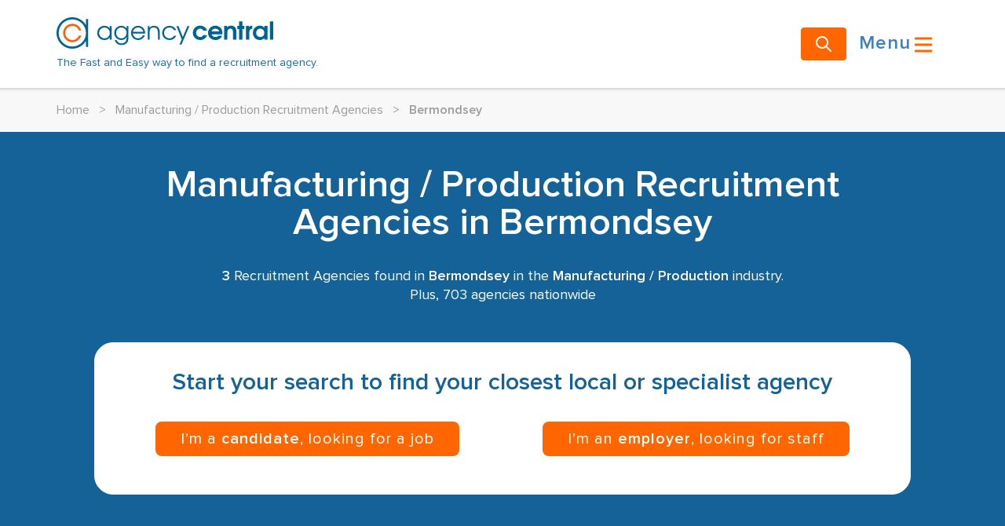

--- FILE ---
content_type: text/html; charset=UTF-8
request_url: https://www.agencycentral.co.uk/localsearch/manufacture-recruitment-agencies-in-bermondsey
body_size: 24216
content:
<!DOCTYPE html>
<html lang="en">
<head>
<link rel="dns-prefetch" href="//www.agencycentral.co.uk">
<link rel="dns-prefetch" href="//fonts.googleapis.com">
<link rel="dns-prefetch" href="//web-sdk.smartlook.com">
<link rel="dns-prefetch" href="//connect.facebook.net">
<link rel="dns-prefetch" href="//www.facebook.com">
<link rel="dns-prefetch" href="//snap.licdn.com">
<link rel="dns-prefetch" href="//px.ads.linkedin.com">
<link rel="dns-prefetch" href="//www.googletagmanager.com">
<link rel="dns-prefetch" href="//www.w3.org">
<link rel="dns-prefetch" href="//creativecommons.org">
<link rel="dns-prefetch" href="//purl.org">
<link rel="dns-prefetch" href="//twitter.com">
<link rel="dns-prefetch" href="//facebook.com">
    <meta charset="utf-8">
    <meta name="viewport" content="width=device-width, initial-scale=1">
            <link data-controlled rel="canonical" href="https://www.agencycentral.co.uk/localsearch/manufacture-recruitment-agencies-in-bermondsey" data-pagetext>
        <link href="https://fonts.googleapis.com/css?family=Mulish:300,600" rel="prefetch">

    <link rel="apple-touch-icon" sizes="57x57"
          href="/v3assets/images/apple-touch-icon-57x57.png">
    <link rel="apple-touch-icon" sizes="60x60"
          href="/v3assets/images/apple-touch-icon-60x60.png">
    <link rel="apple-touch-icon" sizes="72x72"
          href="/v3assets/images/apple-touch-icon-72x72.png">
    <link rel="apple-touch-icon" sizes="76x76"
          href="/v3assets/images/apple-touch-icon-76x76.png">
    <link rel="apple-touch-icon" sizes="114x114"
          href="/v3assets/images/apple-touch-icon-114x114.png">
    <link rel="apple-touch-icon" sizes="120x120"
          href="/v3assets/images/apple-touch-icon-120x120.png">
    <link rel="apple-touch-icon" sizes="144x144"
          href="/v3assets/images/apple-touch-icon-144x144.png">
    <link rel="apple-touch-icon" sizes="152x152"
          href="/v3assets/images/apple-touch-icon-152x152.png">
    <link rel="apple-touch-icon" sizes="180x180"
          href="/v3assets/images/apple-touch-icon-180x180.png">
    <link rel="icon"
          href="/v3assets/images/favicon-32x32.png" sizes="32x32">
    <link rel="icon"
          href="/v3assets/images/favicon-194x194.png" sizes="194x194">
    <link rel="icon"
          href="/v3assets/images/favicon-96x96.png" sizes="96x96">
    <link rel="icon"
          href="/v3assets/images/android-chrome-192x192.png"
          sizes="192x192">
    <link rel="icon"
          href="/v3assets/images/favicon-16x16.png" sizes="16x16">
    <link rel="shortcut icon" href="/v3assets/images/favicon.ico">

    <link href="/v3assets/css/app.css?id=480e1d0362cbc2fc172cf8a429050458" rel="stylesheet">

    <title>Manufacturing / Production recruitment agencies in Bermondsey</title>
    <meta name="description" content="A list of Manufacturing / Production recruitment agencies in Bermondsey">
    
    <meta name="ac:isListing" content="Y" />
    <meta name="ac:agencyCount" content="3" />
    <meta name="ac:hasBOPT" content="N" />

    <meta name="csrf-token" content="JSZhpxFQIuMqECXaKCbXjkgEOxcm6cmfvIa6Qsub">

    <script src="/v3assets/js/jquery-current.js?id=2c872dbe60f4ba70fb85356113d8b35e"></script>

    <script src="/v3assets/js/entry-client.js?id=902e9387a5424d3b3c8b270734a11001" defer></script>

    <script type='text/javascript'>
    window.smartlook||(function(d) {
      var o=smartlook=function(){ o.api.push(arguments)},h=d.getElementsByTagName('head')[0];
      var c=d.createElement('script');o.api=new Array();c.async=true;c.type='text/javascript';
      c.charset='utf-8';c.src='https://web-sdk.smartlook.com/recorder.js';h.appendChild(c);
      })(document);
      smartlook('init', '173929f82252db518a0c745c0287682b34a5d507', { region: 'eu' });
</script>      
    <meta name="facebook-domain-verification" content="y6ito39qjk8cnjnea4jz6qnmxqk4wj"/>
<script>
  !function (f, b, e, v, n, t, s) {
    if (f.fbq) return
    n = f.fbq = function () {
      n.callMethod ?
        n.callMethod.apply(n, arguments) : n.queue.push(arguments)
    }
    if (!f._fbq) f._fbq = n
    n.push = n
    n.loaded = !0
    n.version = '2.0'
    n.queue = []
    t = b.createElement(e)
    t.async = !0
    t.src = v
    s = b.getElementsByTagName(e)[0]
    s.parentNode.insertBefore(t, s)
  }(window, document, 'script',
    'https://connect.facebook.net/en_US/fbevents.js')
  fbq('init', '414348287344624')
  fbq('track', 'PageView')
</script>

<noscript><img height="1" width="1" class="page_speed_475855239"src="https://www.facebook.com/tr?id=414348287344624&ev=PageView&noscript=1"/></noscript>
    <script type="text/javascript">
  _linkedin_partner_id = '4302546'
  window._linkedin_data_partner_ids = window._linkedin_data_partner_ids || []
  window._linkedin_data_partner_ids.push(_linkedin_partner_id)
</script>
<script type="text/javascript">
  (function (l) {
    if (!l) {
      window.lintrk = function (a, b) {
        window.lintrk.q.push([a, b])
      }
      window.lintrk.q = []
    }
    var s = document.getElementsByTagName('script')[0]
    var b = document.createElement('script')
    b.type = 'text/javascript'
    b.async = true
    b.src = 'https://snap.licdn.com/li.lms-analytics/insight.min.js'
    s.parentNode.insertBefore(b, s)
  })(window.lintrk)
</script>
<noscript>
    <img height="1" width="1" class="page_speed_464475983" alt=""
         src="https://px.ads.linkedin.com/collect/?pid=4302546&fmt=gif"/>
</noscript>
    <script>
      (function (w, d, s, l, i) {
        w[l] = w[l] || []
        w[l].push({
          'gtm.start':
            new Date().getTime(), event: 'gtm.js'
        })
        var f = d.getElementsByTagName(s)[0],
          j = d.createElement(s), dl = l != 'dataLayer' ? '&l=' + l : ''
        j.async = true
        j.src =
          'https://www.googletagmanager.com/gtm.js?id=' + i + dl
        f.parentNode.insertBefore(j, f)
      })(window, document, 'script', 'dataLayer', 'GTM-W9VGFX3')
    </script>

    
<script type="text/javascript">
window.ST_TIMESTAMP = 1768358988;
window.ST_DATA = "[base64]";
</script>

<style>.page_speed_475855239{ display:none } .page_speed_464475983{ display:none; } .page_speed_1794172003{ fill:#006396;fill-opacity:1;fill-rule:nonzero;stroke:none; } .page_speed_1332385560{ fill:#ff6005;fill-opacity:1;fill-rule:nonzero;stroke:none; } .page_speed_1187695315{ display:none;visibility:hidden }</style>
</head>
<body>
<div id="app"><!--[--><div class="mt-14 md:mt-28 pagetype-industrytown"><nav class="w-full fixed left-0 top-0 h-14 md:h-28 shadow-md px-4 bg-white z-10 lg:px-6"><div class="lg:container h-full mx-auto flex items-center"><a href="/"><!--[--><div class="md:flex flex-col justify-between"><div class="flex flex-row w-3/4 sm:w-full"><svg id="agency-central-logotype" height="40" version="1.1" viewBox="0 0 275.88872 40" width="275.88873" xml:space="preserve" xmlns="http://www.w3.org/2000/svg" xmlns:cc="http://creativecommons.org/ns#" xmlns:dc="http://purl.org/dc/elements/1.1/" xmlns:rdf="http://www.w3.org/1999/02/22-rdf-syntax-ns#" xmlns:svg="http://www.w3.org/2000/svg"><defs id="agency-central-logotype-path-defs6"><clipPath id="agency-central-logotype-path-clipPath16" clipPathUnits="userSpaceOnUse"><path id="agency-central-logotype-path18" d="m 0,595.28 841.89,0 L 841.89,0 0,0 0,595.28 Z"></path></clipPath></defs><g id="agency-central-logotype-path-g10" transform="matrix(1.25,0,0,-1.25,-279.82112,376.8925)"><g id="agency-central-logotype-path-g12" transform="matrix(0.56271651,0,0,0.56271651,97.888926,117.85402)"><g id="agency-central-logotype-path-g14" clip-path="url(#agency-central-logotype-path-clipPath16)"><g id="agency-central-logotype-path-g20" transform="translate(277.1279,323.188)"><path id="agency-central-logotype-path22" d="m 0,0 0,-10.958 c -4.958,8.455 -14.168,14.151 -24.694,14.151 -15.757,0 -28.577,-12.755 -28.577,-28.434 0,-15.676 12.82,-28.433 28.577,-28.433 10.526,0 19.736,5.698 24.694,14.151 l 0,-10.956 3.881,0 L 3.881,0 0,0 Z m -24.694,-49.813 c -13.616,0 -24.694,11.024 -24.694,24.572 0,13.549 11.078,24.571 24.694,24.571 C -11.077,-0.67 0,-11.692 0,-25.241 0,-38.789 -11.077,-49.813 -24.694,-49.813" class="page_speed_1794172003"></path></g><g id="agency-central-logotype-path-g24" transform="translate(264.4028,293.252)"><path id="agency-central-logotype-path26" d="m 0,0 c -1.887,-4.744 -6.536,-8.116 -11.969,-8.116 -7.101,0 -12.876,5.748 -12.876,12.811 0,7.064 5.775,12.812 12.876,12.812 5.433,0 10.082,-3.371 11.969,-8.119 l 4.102,0 c -2.043,6.914 -8.469,11.98 -16.071,11.98 -9.241,0 -16.758,-7.478 -16.758,-16.673 0,-9.195 7.517,-16.673 16.758,-16.673 7.602,0 14.028,5.066 16.071,11.978 L 0,0" class="page_speed_1332385560"></path></g><g id="agency-central-logotype-path-g28" transform="translate(320.251,285.749)"><path id="agency-central-logotype-path30" d="m 0,0 0,4.306 c -2.615,-3.499 -5.324,-4.891 -9.517,-4.891 -7.576,0 -13.214,5.476 -13.214,12.789 0,7.36 5.593,12.924 12.988,12.924 4.285,0 7.307,-1.525 9.743,-4.936 l 0,4.353 3.337,0 L 3.337,0 0,0 Z m -9.651,22.077 c -5.369,0 -9.697,-4.308 -9.697,-9.648 0,-5.61 4.283,-9.963 9.876,-9.963 5.321,0 9.472,4.353 9.472,9.919 0,5.474 -4.241,9.692 -9.651,9.692" class="page_speed_1794172003"></path></g><g id="agency-central-logotype-path-g32" transform="translate(351.6382,280.498)"><path id="agency-central-logotype-path34" d="m 0,0 c -2.12,-2.784 -5.729,-4.397 -10.013,-4.397 -6.225,0 -10.598,3.14 -12.403,8.885 l 3.248,0 c 2.525,-4.443 4.916,-5.835 9.064,-5.835 5.953,0 9.066,3.456 9.066,9.916 l 0,1.662 c -1.94,-3.771 -5.005,-5.565 -9.426,-5.565 -7.216,0 -12.855,5.565 -12.855,12.745 0,7.404 5.414,12.968 12.63,12.968 4.149,0 7.171,-1.57 9.651,-4.936 l 0,4.353 3.337,0 0,-20.15 C 2.299,4.846 1.668,2.242 0,0 m -10.509,27.328 c -5.459,0 -9.426,-4.038 -9.426,-9.648 0,-5.7 4.06,-9.963 9.471,-9.963 5.367,0 9.426,4.353 9.426,10.097 0,5.34 -4.149,9.514 -9.471,9.514" class="page_speed_1794172003"></path></g><g id="agency-central-logotype-path-g36" transform="translate(362.0068,296.9229)"><path id="agency-central-logotype-path38" d="m 0,0 c 0.271,-4.85 4.556,-8.708 9.607,-8.708 3.743,0 7.216,2.244 8.614,5.61 l 3.473,0 c -1.578,-4.668 -6.404,-8.661 -11.997,-8.661 -7.306,0 -13.035,5.7 -13.035,12.97 0,7.134 5.639,12.743 12.81,12.743 7.306,0 12.853,-5.25 12.853,-13.954 L 0,0 Z m 9.427,10.903 c -4.691,0 -8.434,-3.186 -9.335,-7.898 l 18.896,0 c -1.127,4.891 -4.78,7.898 -9.561,7.898" class="page_speed_1794172003"></path></g><g id="agency-central-logotype-path-g40" transform="translate(407.4219,285.749)"><path id="agency-central-logotype-path42" d="m 0,0 0,12.877 c 0,6.687 -3.068,9.2 -7.621,9.2 -4.467,0 -7.534,-2.558 -7.534,-8.571 l 0,-13.506 -3.337,0 0,24.545 3.337,0 0,-3.186 c 2.075,2.513 4.691,3.769 7.939,3.769 6.178,0 10.552,-3.634 10.552,-12.251 L 3.336,0 0,0" class="page_speed_1794172003"></path></g><g id="agency-central-logotype-path-g44" transform="translate(428.4814,285.1641)"><path id="agency-central-logotype-path46" d="m 0,0 c -7.579,0 -13.441,5.61 -13.441,12.924 0,7.135 5.817,12.789 13.214,12.789 5.547,0 10.284,-3.096 12.269,-8.033 l -3.745,0 c -1.894,3.232 -4.915,4.982 -8.568,4.982 -5.502,0 -9.787,-4.308 -9.787,-9.827 0,-5.431 4.374,-9.784 9.922,-9.784 3.471,0 5.863,1.347 8.433,4.756 l 3.79,0 C 9.108,2.199 5.096,0 0,0" class="page_speed_1794172003"></path></g><g id="agency-central-logotype-path-g48" transform="translate(450.0352,277.1318)"><path id="agency-central-logotype-path50" d="m 0,0 -3.563,0 4.015,9.424 -9.561,23.738 3.652,0 7.803,-19.564 8.342,19.564 3.563,0 L 0,0 Z" class="page_speed_1794172003"></path></g><g id="agency-central-logotype-path-g52" transform="translate(483.9033,285.1641)"><path id="agency-central-logotype-path54" d="m 0,0 c -7.395,0 -13.35,5.79 -13.35,13.014 0,7.315 5.773,13.013 13.168,13.013 5.684,0 10.645,-3.185 12.584,-8.884 l -6.765,0 c -1.218,2.288 -3.112,3.41 -5.819,3.41 -4.147,0 -7.126,-3.14 -7.126,-7.494 0,-4.353 3.114,-7.583 7.261,-7.583 2.481,0 4.196,0.986 5.684,3.276 l 6.765,0 C 10.328,3.187 5.817,0 0,0" class="page_speed_1794172003"></path></g><g id="agency-central-logotype-path-g56" transform="translate(523.9062,295.5303)"><path id="agency-central-logotype-path58" d="m 0,0 -19.349,0 c 0.722,-3.007 3.338,-4.891 6.901,-4.891 2.479,0 3.969,0.672 5.502,2.469 l 6.54,0 c -1.668,-5.115 -6.856,-7.944 -11.907,-7.944 -7.624,0 -13.531,5.655 -13.531,12.924 0,7.315 5.821,13.103 13.172,13.103 7.44,0 12.897,-5.654 12.897,-13.372 C 0.225,1.393 0.18,0.853 0,0 m -12.584,10.187 c -3.562,0 -5.997,-1.751 -6.944,-4.937 l 13.844,0 c -0.766,3.186 -3.202,4.937 -6.9,4.937" class="page_speed_1794172003"></path></g><g id="agency-central-logotype-path-g60" transform="translate(543.2959,285.749)"><path id="agency-central-logotype-path62" d="m 0,0 0,12.16 c 0,6.642 -1.804,7.808 -4.78,7.808 -1.895,0 -3.474,-0.808 -4.421,-2.288 -0.767,-1.213 -0.991,-2.648 -0.991,-5.969 l 0,-11.711 -5.999,0 0,24.859 5.547,0 0,-2.378 c 2.21,2.108 4.196,2.961 7.037,2.961 3.471,0 6.177,-1.256 7.8,-3.589 1.355,-1.931 1.806,-4.084 1.806,-8.527 L 5.999,0 0,0" class="page_speed_1794172003"></path></g><g id="agency-central-logotype-path-g64" transform="translate(560.1611,305.1787)"><path id="agency-central-logotype-path66" d="m 0,0 0,-19.43 -5.998,0 0,19.43 -2.931,0 0,5.43 2.931,0 0,8.301 5.998,0 0,-8.301 3.608,0 L 3.608,0 0,0 Z" class="page_speed_1794172003"></path></g><g id="agency-central-logotype-path-g68" transform="translate(572.7881,299.5698)"><path id="agency-central-logotype-path70" d="m 0,0 0,-13.821 -5.998,0 0,24.86 5.5,0 0,-2.425 c 1.579,2.289 2.844,3.008 5.414,3.008 l 0.45,0 0,-5.744 C 1.758,5.788 0,3.859 0,0" class="page_speed_1794172003"></path></g><g id="agency-central-logotype-path-g72" transform="translate(600.1172,285.749)"><path id="agency-central-logotype-path74" d="m 0,0 0,3.229 c -2.391,-2.692 -4.78,-3.814 -8.297,-3.814 -7.307,0 -12.584,5.431 -12.584,12.924 0,7.583 5.324,13.103 12.719,13.103 3.606,0 6.087,-1.166 8.162,-3.903 l 0,3.32 5.504,0 L 5.504,0 0,0 Z m -7.531,19.968 c -4.284,0 -7.306,-3.23 -7.306,-7.764 0,-4.352 3.022,-7.313 7.396,-7.313 4.556,0 7.261,3.23 7.261,7.359 0,4.531 -3.068,7.718 -7.351,7.718" class="page_speed_1794172003"></path></g><path id="agency-central-logotype-path76" d="m 610.081,318.91 6,0 0,-33.161 -6,0 0,33.161 z" class="page_speed_1794172003"></path></g></g></g></svg></div><span class="hidden md:inline-block text-blue text-sm pt-2">The Fast and Easy way to find a recruitment agency.</span></div><!--]--></a><a class="ml-auto" href="/search-for-agencies"><!--[--><button type="button" class="btn btn-primary rounded"><!----><!--[--><svg xmlns="http://www.w3.org/2000/svg" fill="none" viewBox="0 0 24 24" stroke="currentColor" class="h-5 w-5 md:h-6 md:w-6"><path stroke-linecap="round" stroke-linejoin="round" stroke-width="2" d="M21 21l-6-6m2-5a7 7 0 11-14 0 7 7 0 0114 0z"></path></svg><!--]--><!----></button><!--]--></a><button type="button" class="btn btn-none text-blue-40 text-2xl group flex-row"><!----><!--[--><span class="hidden md:inline">Menu</span><svg fill="currentColor" viewBox="0 0 20 20" xmlns="http://www.w3.org/2000/svg" class="inline-block h-8 w-8 text-orange group-hover:text-blue-40 transition-all ease-in-out"><path clip-rule="evenodd" d="M3 5a1 1 0 011-1h12a1 1 0 110 2H4a1 1 0 01-1-1zM3 10a1 1 0 011-1h12a1 1 0 110 2H4a1 1 0 01-1-1zM3 15a1 1 0 011-1h12a1 1 0 110 2H4a1 1 0 01-1-1z" fill-rule="evenodd"></path></svg><!--]--><!----></button></div></nav><!----><!--[--><div class="w-full lg:mt-[50px] bg-grey-10 text-base leading-[22px] md:leading-6 font-normal"><div class="container py-3 md:py-4 text-grey-40"><a href="/"><!--[-->Home<!--]--></a><span class="px-2 md:px-3">&gt;</span><!--[--><!--[--><!--[--><a href="/agencysearch/manufacture/agencysearch.htm"><!--[-->Manufacturing / Production Recruitment Agencies<!--]--></a><span class="px-2 md:px-3">&gt;</span><!--]--><!--]--><!--[--><span class="font-semibold">Bermondsey</span><!--]--><!--]--></div></div><!----><!----><!----><!----><div class="mx-auto w-full justify-center px-0 lg:px-0"><!----><!----><!--[--><div class="w-full bg-[#146297]"><div class="grid md:container"><div class="mx-3 lg:mx-12 mt-4 md:mt-8 mb-8 md:mb-16"><div class="mx-auto flex flex-col gap-2 mt-3 mb-2.5"><h1 class="text-white text-3xl leading-8 lg:text-5xl text-center font-bold">Manufacturing / Production Recruitment Agencies in Bermondsey</h1></div><div><div class="text-white text-lg leading-6 text-center font-normal"><div class="count-heading mt-4 md:mt-8 mb-6 md:mb-12"><b>3</b> Recruitment Agencies found in <b>Bermondsey</b> in the <b>Manufacturing / Production</b> industry.<br>Plus, 703 agencies nationwide</div></div></div><div class="bg-white border border-white pb-8 md:pb-12 rounded-3xl px-4"><div class="mx-auto flex flex-col gap-2 lg:px-8"><p class="text-center text-xl lg:text-3xl text-[#146297] font-bold my-5 md:my-8">Start your search to find your closest local or specialist agency</p></div><div class="flex flex-col lg:flex-row justify-around gap-2 px-2"><button type="button" class="btn w-full block btn-search-county-town w-auto"><!----><!--[--><p>I’m a <b>candidate</b>, looking for a job</p><!--]--><!----></button><button type="button" class="btn w-full block btn-search-county-town w-auto"><!----><!--[--><p>I’m an <b>employer</b>, looking for staff</p><!--]--><!----></button></div></div></div></div></div><!----><!--]--></div><!--[--><div class="mx-auto flex w-full flex-col gap-4 border-x-[1px] border-solid border-grey-20 px-4 py-4 lg:py-8 lg:container"><!----><!----><div class="w-full lg:flex lg:items-baseline lg:gap-4"><h4 class="mb-2 text-xl font-bold">Wrong Page?</h4><div class="flex flex-wrap items-center gap-x-2"><!--[--><!--[--><a class="underline hover:no-underline" href="/agencysearch/manufacture/agencysearch.htm"><!--[--><span class="hidden sm:inline">All Manufacture Agencies</span><span class="sm:hidden">All Manufacture Agencies</span><!--]--></a><span aria-hidden="true">|</span><!--]--><!--[--><a class="underline hover:no-underline" href="/agencysearch/bytown/london-bermondsey.htm"><!--[--><span class="hidden sm:inline">All Agencies in Bermondsey</span><span class="sm:hidden">All Agencies in Bermondsey</span><!--]--></a><span aria-hidden="true">|</span><!--]--><!--[--><a class="underline hover:no-underline" href="/search-for-agencies"><!--[--><span class="hidden sm:inline">Run a new search</span><span class="sm:hidden">Run a new search</span><!--]--></a><!----><!--]--><!--]--></div></div><ol><!--[--><li class="mb-5"><div class="flex flex-col items-end gap-2 md:flex-row md:items-center md:justify-between md:gap-3"><div class="flex items-center gap-2 text-sm md:text-base shrink-0 hidden md:invisible"><label for="filterEmailCountry" class="flex items-center gap-2 cursor-pointer select-none font-semibold"><input id="filterEmailCountry" type="checkbox" class="h-4 w-4 rounded border-gray-400 text-blue-600"><span>Only show agencies that accept CVs</span></label></div><div class="distance-bands-text text-right text-xs md:text-lg md:ml-auto"></div></div></li><li class="mb-5"><!--[--><!----><!----><div class="min-w-full shadow-md flex flex-col rounded-2xl"><!--[--><div class="grid-flow-row lg:grid lg:auto-rows-max"><div class="row-span-1 flex w-full flex-col space-y-4 rounded-t-2xl bg-blue px-4 pb-2 pt-2 text-2xl font-extrabold text-white"><div class="flex flex-col sm:flex-row sm:items-stretch"><div class="flex-1 sm:w-8/12 flex items-center"><h3><!--[-->EPC Recruitment Solutions<!--]--></h3></div><div class="sm:flex sm:w-1/3 items-stretch"><div class="flex sm:justify-end w-full items-center"><div class="mb-2 space-y-0 uppercase text-sm text-white"><div class="flex flex-wrap sm:space-x-4"><div class="w-full sm:w-auto flex items-center gap-x-2 text-white font-bold bg-white/20 border border-blue-60 px-4 py-0.5 rounded-2xl"><svg fill="currentColor" xmlns="http://www.w3.org/2000/svg" viewBox="0 0 512 512" class="w-3.5 h-3.5 text-green-65"><path clip-rule="evenodd" d="M504 256c0 136.967-111.033 248-248 248S8 392.967 8 256 119.033 8 256 8s248 111.033 248 248zM227.314 387.314l184-184c6.248-6.248 6.248-16.379 0-22.627l-22.627-22.627c-6.248-6.249-16.379-6.249-22.628 0L216 308.118l-70.059-70.059c-6.248-6.248-16.379-6.248-22.628 0l-22.627 22.627c-6.248 6.248-6.248 16.379 0 22.627l104 104c6.249 6.249 16.379 6.249 22.628.001z" fill-rule="evenodd"></path></svg><span>Verified Listing</span></div></div></div></div></div></div></div><div class="row-span-1 w-full rounded-b-2xl text-grey-90 bg-white hover:bg-blue-200"><!--[--><!--[--><div class="p-4"><div class="flex flex-col lg:flex-row lg:justify-between gap-2 md:mb-3"><div class="text-black grid grid-cols-advert-info gap-x-3 gap-y-3 text-md"><!----></div><div class="flex flex-col lg:flex-row gap-2"></div></div><p class="text-base text-black mb-4"><span>EPC Recruitment Solutions helps fulfil permanent, contract and interim Engineering and Technical positions. With an office in Bermondsey, they assist companies both in the UK and abroad. While they began in 2016, their team has over 20 years of experience, which they utilise as they help over 10,000 prospective employees. Some of the disciplines they handle are Aerospace, Energy, Rail, Infrastructure, Life Sciences, Pharmaceutical and IT.</span></p><div class="row-span-1 w-full md:mb-4"><div class="grid flex-wrap gap-3"><!--[--><div class="flex flex-col gap-4 md:flex-row md:flex-wrap"><!--[--><button type="button" class="btn btn-advert-contact"><div class="icon-container block float-left mr-1 h-5 w-5 p-0"><img src="/v3assets/images/icons/phone-icon.svg" alt="phone-icon.svg" class="icon-image"></div><!--[-->Phone Number <!--]--><!----></button><button type="button" class="btn btn-advert-contact"><div class="icon-container block float-left mr-1 h-5 w-5 p-0"><img src="/v3assets/images/icons/website-icon.svg" alt="website-icon.svg" class="icon-image"></div><!--[-->Visit Website <!--]--><!----></button><!--]--></div><!--]--></div></div></div><div class="w-full block border-t border-grey-25 border-grey-15"></div><div class="bg-grey-150 px-4 pb-4 pt-2.5 rounded-b-2xl"><div><div class="flex flex-col lg:flex-row gap-y-4 text-black"><!----><div class="flex flex-col flex-1"><div class="flex flex-row items-center gap-x-2"><svg fill="#000000" width="800px" height="800px" viewBox="0 0 24 24" xmlns="http://www.w3.org/2000/svg" class="hidden lg:block w-4 h-4"><path d="M22,7H17V2a1,1,0,0,0-1-1H8A1,1,0,0,0,7,2V7H2A1,1,0,0,0,1,8V22a1,1,0,0,0,1,1H22a1,1,0,0,0,1-1V8A1,1,0,0,0,22,7ZM3,9H7V21H3ZM9,8V3h6V21H13V19a1,1,0,0,0-2,0v2H9ZM21,21H17V9h4ZM13,7H11V5h2Zm0,4H11V9h2Zm0,4H11V13h2ZM4,10H6v2H4Zm0,4H6v2H4Zm0,4H6v2H4Zm16-6H18V10h2Zm0,4H18V14h2Zm0,4H18V18h2Z"></path></svg><span class="w-auto text-sm text-grey-60 uppercase">Office Locations</span></div><span class="sm:flex-1 lg:pl-6 text-sm"><div class="gap-20 text-sm text-black"><div class="pt-1"><!--[--><p class="my-0">44 Oxford Drive, Bermondsey Street, Bermondsey, London, SE1 2FB</p><!--[--><div class="pt-1 page_speed_464475983"><ul class="address-list"><!--[--><!--]--></ul></div><!----><!--]--><!--]--></div></div></span></div><!----><!----></div></div><div class="flex flex-col lg:flex-row lg:justify-between mt-3"><!----></div></div><!--]--><!--]--></div></div><!--]--></div><!----><!--]--></li><li class="mb-5"><!--[--><!----><!----><div class="min-w-full shadow-md flex flex-col rounded-2xl"><!--[--><div class="grid-flow-row lg:grid lg:auto-rows-max"><div class="row-span-1 flex w-full flex-col space-y-4 rounded-t-2xl bg-blue px-4 pb-2 pt-2 text-2xl font-extrabold text-white"><div class="flex flex-col sm:flex-row sm:items-stretch"><div class="flex-1 sm:w-8/12 flex items-center"><h3><!--[-->MindBench<!--]--></h3></div><div class="sm:flex sm:w-1/3 items-stretch"><div class="flex sm:justify-end w-full items-center"><div class="mb-2 space-y-0 uppercase text-sm text-white"><div class="flex flex-wrap sm:space-x-4"><div class="w-full sm:w-auto flex items-center gap-x-2 text-white font-bold bg-white/20 border border-blue-60 px-4 py-0.5 rounded-2xl"><svg fill="currentColor" xmlns="http://www.w3.org/2000/svg" viewBox="0 0 512 512" class="w-3.5 h-3.5 text-green-65"><path clip-rule="evenodd" d="M504 256c0 136.967-111.033 248-248 248S8 392.967 8 256 119.033 8 256 8s248 111.033 248 248zM227.314 387.314l184-184c6.248-6.248 6.248-16.379 0-22.627l-22.627-22.627c-6.248-6.249-16.379-6.249-22.628 0L216 308.118l-70.059-70.059c-6.248-6.248-16.379-6.248-22.628 0l-22.627 22.627c-6.248 6.248-6.248 16.379 0 22.627l104 104c6.249 6.249 16.379 6.249 22.628.001z" fill-rule="evenodd"></path></svg><span>Verified Listing</span></div></div></div></div></div></div></div><div class="row-span-1 w-full rounded-b-2xl text-grey-90 bg-white hover:bg-blue-200"><!--[--><!--[--><div class="p-4"><div class="flex flex-col lg:flex-row lg:justify-between gap-2 md:mb-3"><div class="text-black grid grid-cols-advert-info gap-x-3 gap-y-3 text-md"><!----></div><div class="flex flex-col lg:flex-row gap-2"></div></div><p class="text-base text-black mb-4"><span>MindBench is a corporate member of the REC that provides management consultancy across the UK, Asia Pacific, Europe, and the Middle East. They cover a broad range of industries, including Financial Services, Healthcare, Logistics, Manufacturing, Media Technology, Retail, and Non-Profit. MindBench finds staff to fill permanent and temporary vacancies.</span></p><div class="row-span-1 w-full md:mb-4"><div class="grid flex-wrap gap-3"><!--[--><div class="flex flex-col gap-4 md:flex-row md:flex-wrap"><!--[--><button type="button" class="btn btn-advert-contact"><div class="icon-container block float-left mr-1 h-5 w-5 p-0"><img src="/v3assets/images/icons/phone-icon.svg" alt="phone-icon.svg" class="icon-image"></div><!--[-->Phone Number <!--]--><!----></button><button type="button" class="btn btn-advert-contact"><div class="icon-container block float-left mr-1 h-5 w-5 p-0"><img src="/v3assets/images/icons/website-icon.svg" alt="website-icon.svg" class="icon-image"></div><!--[-->Visit Website <!--]--><!----></button><!--]--></div><!--]--></div></div></div><div class="w-full block border-t border-grey-25 border-grey-15"></div><div class="bg-grey-150 px-4 pb-4 pt-2.5 rounded-b-2xl"><div><div class="flex flex-col lg:flex-row gap-y-4 text-black"><!----><div class="flex flex-col flex-1"><div class="flex flex-row items-center gap-x-2"><svg fill="#000000" width="800px" height="800px" viewBox="0 0 24 24" xmlns="http://www.w3.org/2000/svg" class="hidden lg:block w-4 h-4"><path d="M22,7H17V2a1,1,0,0,0-1-1H8A1,1,0,0,0,7,2V7H2A1,1,0,0,0,1,8V22a1,1,0,0,0,1,1H22a1,1,0,0,0,1-1V8A1,1,0,0,0,22,7ZM3,9H7V21H3ZM9,8V3h6V21H13V19a1,1,0,0,0-2,0v2H9ZM21,21H17V9h4ZM13,7H11V5h2Zm0,4H11V9h2Zm0,4H11V13h2ZM4,10H6v2H4Zm0,4H6v2H4Zm0,4H6v2H4Zm16-6H18V10h2Zm0,4H18V14h2Zm0,4H18V18h2Z"></path></svg><span class="w-auto text-sm text-grey-60 uppercase">Office Locations</span></div><span class="sm:flex-1 lg:pl-6 text-sm"><div class="gap-20 text-sm text-black"><div class="pt-1"><!--[--><p class="my-0">Unit 1, Canvas House Jubilee Yard, Bermondsey, London, SE1 2NL</p><!--[--><div class="pt-1 page_speed_464475983"><ul class="address-list"><!--[--><!--]--></ul></div><!----><!--]--><!--]--></div></div></span></div><!----><!----></div></div><div class="flex flex-col lg:flex-row lg:justify-between mt-3"><!----></div></div><!--]--><!--]--></div></div><!--]--></div><!----><!--]--></li><li class="mb-5"><!--[--><!----><!----><div class="min-w-full shadow-md flex flex-col rounded-2xl"><!--[--><div class="grid-flow-row lg:grid lg:auto-rows-max"><div class="row-span-1 flex w-full flex-col space-y-4 rounded-t-2xl bg-blue px-4 pb-2 pt-2 text-2xl font-extrabold text-white"><div class="flex flex-col sm:flex-row sm:items-stretch"><div class="flex-1 sm:w-8/12 flex items-center"><h3><!--[-->Matchtech<!--]--></h3></div><div class="sm:flex sm:w-1/3 items-stretch"><div class="flex sm:justify-end w-full items-center"><div class="mb-2 space-y-0 uppercase text-sm text-white"><div class="flex flex-wrap sm:space-x-4"><div class="w-full sm:w-auto flex items-center gap-x-2 text-white font-bold bg-white/20 border border-blue-60 px-4 py-0.5 rounded-2xl"><svg fill="currentColor" xmlns="http://www.w3.org/2000/svg" viewBox="0 0 512 512" class="w-3.5 h-3.5 text-green-65"><path clip-rule="evenodd" d="M504 256c0 136.967-111.033 248-248 248S8 392.967 8 256 119.033 8 256 8s248 111.033 248 248zM227.314 387.314l184-184c6.248-6.248 6.248-16.379 0-22.627l-22.627-22.627c-6.248-6.249-16.379-6.249-22.628 0L216 308.118l-70.059-70.059c-6.248-6.248-16.379-6.248-22.628 0l-22.627 22.627c-6.248 6.248-6.248 16.379 0 22.627l104 104c6.249 6.249 16.379 6.249 22.628.001z" fill-rule="evenodd"></path></svg><span>Verified Listing</span></div></div></div></div></div></div></div><div class="row-span-1 w-full rounded-b-2xl text-grey-90 bg-white hover:bg-blue-200"><!--[--><!--[--><div class="p-4"><div class="flex flex-col lg:flex-row lg:justify-between gap-2 md:mb-3"><div class="text-black grid grid-cols-advert-info gap-x-3 gap-y-3 text-md"><!----></div><div class="flex flex-col lg:flex-row gap-2"></div></div><p class="text-base text-black mb-4"><span>MatchTech has been recruiting for more than 35 years, matching a wide range of professionals with clients worldwide. The sectors they work in include Aerospace, Energy, Engineering, Automotive, Rail, Nuclear, Oil & Gas, Transmission & Distribution, Defence, and more. In total, they have eight offices internationally. They also provide project support solutions and deal with contract, permanent, interim, and fixed-term staffing requirements.</span></p><div class="row-span-1 w-full md:mb-4"><div class="grid flex-wrap gap-3"><!--[--><div class="flex flex-col gap-4 md:flex-row md:flex-wrap"><!--[--><button type="button" class="btn btn-advert-contact"><div class="icon-container block float-left mr-1 h-5 w-5 p-0"><img src="/v3assets/images/icons/phone-icon.svg" alt="phone-icon.svg" class="icon-image"></div><!--[-->Phone Number <!--]--><!----></button><button type="button" class="btn btn-advert-contact"><div class="icon-container block float-left mr-1 h-5 w-5 p-0"><img src="/v3assets/images/icons/website-icon.svg" alt="website-icon.svg" class="icon-image"></div><!--[-->Visit Website <!--]--><!----></button><!--]--></div><!--]--></div></div></div><div class="w-full block border-t border-grey-25 border-grey-15"></div><div class="bg-grey-150 px-4 pb-4 pt-2.5 rounded-b-2xl"><div><div class="flex flex-col lg:flex-row gap-y-4 text-black"><!----><div class="flex flex-col flex-1"><div class="flex flex-row items-center gap-x-2"><svg fill="#000000" width="800px" height="800px" viewBox="0 0 24 24" xmlns="http://www.w3.org/2000/svg" class="hidden lg:block w-4 h-4"><path d="M22,7H17V2a1,1,0,0,0-1-1H8A1,1,0,0,0,7,2V7H2A1,1,0,0,0,1,8V22a1,1,0,0,0,1,1H22a1,1,0,0,0,1-1V8A1,1,0,0,0,22,7ZM3,9H7V21H3ZM9,8V3h6V21H13V19a1,1,0,0,0-2,0v2H9ZM21,21H17V9h4ZM13,7H11V5h2Zm0,4H11V9h2Zm0,4H11V13h2ZM4,10H6v2H4Zm0,4H6v2H4Zm0,4H6v2H4Zm16-6H18V10h2Zm0,4H18V14h2Zm0,4H18V18h2Z"></path></svg><span class="w-auto text-sm text-grey-60 uppercase">Office Locations</span></div><span class="sm:flex-1 lg:pl-6 text-sm"><div class="gap-20 text-sm text-black"><div class="pt-1"><!--[--><p class="my-0">The Forge, 133 Park Street, London, Greater London, SE1 9EA</p><p class="">+ 3 other offices</p><!--]--></div></div></span></div><!----><!----></div></div><div class="flex flex-col lg:flex-row lg:justify-between mt-3"><!----></div></div><!--]--><!--]--></div></div><!--]--></div><!----><!--]--></li><!--]--></ol><!----></div><!--]--><!----><!----><!----><!----><!--]--><footer class="w-full px-4 flex flex-col gap-4 divide-solid mt-12 mb-4 lg:container"><div class="w-full block border-t border-grey-25 border-grey-30"></div><div class="w-full flex flex-row gap-2 justify-center"><a href="https://twitter.com/agencycentral" target="_blank"><svg class="text-[#008FC6] fill-current w-10 h-10" viewBox="0 0 40 40" xmlns="http://www.w3.org/2000/svg"><g id="0-Style-Guide" stroke="none" stroke-width="1" fill-rule="evenodd"><g id="Style-Guide" transform="translate(-205.000000, -3359.000000)"><path d="M237.5,3359 L212.5,3359 C208.3575,3359 205,3362.3575 205,3366.5 L205,3391.5 C205,3395.6425 208.3575,3399 212.5,3399 L237.5,3399 C241.6425,3399 245,3395.6425 245,3391.5 L245,3366.5 C245,3362.3575 241.6425,3359 237.5,3359 L237.5,3359 Z M234.95,3374.51 C234.96,3374.7225 234.965,3374.935 234.965,3375.1475 C234.965,3381.655 230.0125,3389.1575 220.955,3389.1575 C218.175,3389.1575 215.5875,3388.3425 213.4075,3386.945 C213.7925,3386.99 214.185,3387.015 214.5825,3387.015 C216.89,3387.015 219.0125,3386.2275 220.6975,3384.9075 C218.5425,3384.8675 216.725,3383.4425 216.0975,3381.4875 C216.4,3381.545 216.705,3381.575 217.025,3381.575 C217.475,3381.575 217.91,3381.515 218.3225,3381.4025 C216.07,3380.95 214.3725,3378.96 214.3725,3376.575 L214.3725,3376.5125 C215.0375,3376.8825 215.795,3377.1025 216.6025,3377.13 C215.2825,3376.2475 214.4125,3374.74 214.4125,3373.0325 C214.4125,3372.13 214.655,3371.285 215.0775,3370.5575 C217.505,3373.5375 221.135,3375.4975 225.2275,3375.7025 C225.1425,3375.3425 225.1,3374.965 225.1,3374.58 C225.1,3371.8625 227.305,3369.6575 230.025,3369.6575 C231.44,3369.6575 232.72,3370.255 233.62,3371.2125 C234.7425,3370.99 235.7975,3370.58 236.7475,3370.0175 C236.38,3371.1675 235.6,3372.1325 234.5825,3372.7425 C235.5775,3372.625 236.5275,3372.3575 237.41,3371.9675 C236.75,3372.9525 235.9125,3373.82 234.95,3374.51 L234.95,3374.51 Z" id="twitter-icon"></path></g></g></svg></a><a href="https://facebook.com/agencycentral" target="_blank"><svg class="text-[#354E8B] fill-current w-10 h-10" viewBox="0 0 41 40" xmlns="http://www.w3.org/2000/svg"><g id="0-Style-Guide" stroke="none" stroke-width="1" fill-rule="evenodd"><g id="Style-Guide" transform="translate(-204.000000, -3437.000000)"><path d="M237,3437 L212,3437 C207.8575,3437 204.5,3440.3575 204.5,3444.5 L204.5,3469.5 C204.5,3473.6425 207.8575,3477 212,3477 L237,3477 C241.1425,3477 244.5,3473.6425 244.5,3469.5 L244.5,3444.5 C244.5,3440.3575 241.1425,3437 237,3437 L237,3437 Z M229.67,3456.9975 L226.3925,3457 L226.39,3469 L221.8925,3469 L221.8925,3457 L218.8925,3457 L218.8925,3452.865 L221.8925,3452.8625 L221.8875,3450.4275 C221.8875,3447.0525 222.8025,3445 226.775,3445 L230.085,3445 L230.085,3449.1375 L228.015,3449.1375 C226.4675,3449.1375 226.3925,3449.715 226.3925,3450.7925 L226.3875,3452.8625 L230.1075,3452.8625 L229.67,3456.9975 L229.67,3456.9975 Z" id="facebook-icon"></path></g></g></svg></a></div><div class="w-full block border-t border-grey-25 border-grey-30"></div><div class="grid grid-cols-1 gap-4 text-center md:grid-cols-3 md:text-left"><div class="w-full"><h4 class="text-grey-40 font-bold">Help</h4><ul><li class="text-blue-30"><a href="/contact-us/articles/privacy-policy.htm"><!--[-->Privacy Policy<!--]--></a></li><li class="text-blue-30"><a href="/cookie-policy"><!--[-->Cookie Policy<!--]--></a></li></ul></div><div class="w-full"><h4 class="text-grey-40 font-bold">About Agency Central</h4><ul><li class="text-blue-30"><a href="/contact-us/articles/about-us.htm"><!--[-->About Us<!--]--></a></li><li class="text-blue-30"><a href="/contactus/index.html"><!--[-->Contact Us<!--]--></a></li><li class="text-blue-30"><a href="/agencyarea/index.html"><!--[-->Advertise With Us<!--]--></a></li><li class="text-blue-30"><a href="/articles"><!--[-->Articles<!--]--></a></li></ul></div><div class="w-full"><h4 class="text-grey-40 font-bold">Agency Central Ltd</h4><p class="text-grey-40"> The Whitehouse,<br> Wilderspool Business Park,<br> Greenalls Avenue<br> Warrington<br> Cheshire,<br> WA4 6HL </p></div></div><div class="w-full block border-t border-grey-25 border-grey-30"></div><div class="w-full text-center text-grey-40"> © 2000 - 2026 Agency Central Ltd. No part of this site may be copied, distributed or duplicated in any way without prior consent of the owner </div></footer><!----></div><!--[--><!----><!----><!--]--><!----><!----><!--]--></div>

<script>
  window.stores = {"agency":{},"contact":{"fakeContactData":{"firstName":"to test","surname":"Name anonimised","jobTitle":"the impact on candidate traffic","emailAddress":null,"telephoneNumber":null},"sysKey":{"key_name":"ENABLE_OOH_CONTACT_SYSTEM","key_value":"0","key_type":""}},"contactUs":{},"employerCallback":{},"employerDetails":{},"industry":{"industrySkills":{"manufacture":[{"industry_id":"manufacture","skill_id":"all","skill_name":"All Manufacturing \/ Production Skills","functionlink":"","date_added":"2010-10-31 00:00:00","date_updated":"2016-09-05 00:00:00","prepend_mode":"I","is_available":1,"OrderBys":"sdc","importance":0,"_OrderBys_OriginalValue":"sdc"},{"industry_id":"manufacture","skill_id":"furniture-and-textiles","skill_name":"Furniture and Textiles","functionlink":"","date_added":"2014-09-10 08:40:29","date_updated":"2021-08-04 00:00:00","prepend_mode":"N","is_available":1,"OrderBys":"sdc","importance":0,"_OrderBys_OriginalValue":"sdc"},{"industry_id":"manufacture","skill_id":"manufacturingengineering","skill_name":"Manufacturing Engineering","functionlink":"","date_added":"2010-10-31 00:00:00","date_updated":"2014-10-15 00:00:00","prepend_mode":null,"is_available":1,"OrderBys":"sdc","importance":0,"_OrderBys_OriginalValue":"sdc"},{"industry_id":"manufacture","skill_id":"marketing","skill_name":"Marketing","functionlink":"marketing","date_added":"2010-10-31 00:00:00","date_updated":null,"prepend_mode":"I","is_available":1,"OrderBys":"sdc","importance":0,"_OrderBys_OriginalValue":"sdc"},{"industry_id":"manufacture","skill_id":"meat-processing","skill_name":"Meat Processing","functionlink":"","date_added":"2017-10-05 10:02:16","date_updated":null,"prepend_mode":"N","is_available":1,"OrderBys":"sdc","importance":0,"_OrderBys_OriginalValue":"sdc"},{"industry_id":"manufacture","skill_id":"multilingual","skill_name":"Multilingual Staff","functionlink":"multilingual","date_added":"2010-10-31 00:00:00","date_updated":null,"prepend_mode":"I","is_available":1,"OrderBys":"sdc","importance":0,"_OrderBys_OriginalValue":"sdc"},{"industry_id":"manufacture","skill_id":"operationsgenmanagement","skill_name":"Operations \u0026 General Management","functionlink":"executive","date_added":"2010-10-31 00:00:00","date_updated":null,"prepend_mode":null,"is_available":1,"OrderBys":"sdc","importance":0,"_OrderBys_OriginalValue":"sdc"},{"industry_id":"manufacture","skill_id":"production","skill_name":"Production","functionlink":"","date_added":"2010-10-31 00:00:00","date_updated":null,"prepend_mode":"I","is_available":1,"OrderBys":"sdc","importance":0,"_OrderBys_OriginalValue":"sdc"},{"industry_id":"manufacture","skill_id":"qualityassurance","skill_name":"Quality Assurance \/ Quality Control","functionlink":"","date_added":"2010-10-31 00:00:00","date_updated":null,"prepend_mode":"I","is_available":1,"OrderBys":"sdc","importance":0,"_OrderBys_OriginalValue":"sdc"},{"industry_id":"manufacture","skill_id":"sales","skill_name":"Sales","functionlink":"sales","date_added":"2010-10-31 00:00:00","date_updated":null,"prepend_mode":"I","is_available":1,"OrderBys":"sdc","importance":0,"_OrderBys_OriginalValue":"sdc"},{"industry_id":"manufacture","skill_id":"searchselection","skill_name":"Search \u0026 Selection","functionlink":"","date_added":"2010-10-31 00:00:00","date_updated":null,"prepend_mode":"I","is_available":1,"OrderBys":"sdc","importance":0,"_OrderBys_OriginalValue":"sdc"},{"industry_id":"manufacture","skill_id":"supplychainmaterials","skill_name":"Supply Chain \u0026 Materials","functionlink":"logistics","date_added":"2010-10-31 00:00:00","date_updated":null,"prepend_mode":null,"is_available":1,"OrderBys":"sdc","importance":0,"_OrderBys_OriginalValue":"sdc"},{"industry_id":"manufacture","skill_id":"uksuppliersofinternationalworkers","skill_name":"UK Suppliers of International Workers","functionlink":"","date_added":"2010-10-31 00:00:00","date_updated":null,"prepend_mode":"I","is_available":1,"OrderBys":"sdc","importance":0,"_OrderBys_OriginalValue":"sdc"}]}},"info":{"candidateCount":"14,240,574","employerCount":"1,104,888","popularLocations":[{"LocationID":390,"SuperLocationID":0,"AggregateLocationID":"390-0","SuperParentID":null,"URLCode":"westmidlands-birmingham","Label":"Birmingham","CountryID":"gb","Level":3,"Level1":"231-0","Level2":"246-0","Level3":"390-0","Level4":null,"Longitude":-1.8826186385083,"Latitude":52.470039864076,"LocationType":"town","FauxRecord":false,"SeoCounty":false,"UrlLocator":"westmidlands-birmingham","type":"town"},{"LocationID":780,"SuperLocationID":0,"AggregateLocationID":"780-0","SuperParentID":null,"URLCode":"midlothian-edinburgh","Label":"Edinburgh","CountryID":"gb","Level":3,"Level1":"237-0","Level2":"291-0","Level3":"780-0","Level4":null,"Longitude":-3.1994600989174,"Latitude":55.947304605574,"LocationType":"town","FauxRecord":false,"SeoCounty":false,"UrlLocator":"midlothian-edinburgh","type":"town"},{"LocationID":878,"SuperLocationID":0,"AggregateLocationID":"878-0","SuperParentID":null,"URLCode":"lanarkshire-glasgow","Label":"Glasgow","CountryID":"gb","Level":3,"Level1":"237-0","Level2":"301-0","Level3":"878-0","Level4":null,"Longitude":-4.2396925700655,"Latitude":55.864512510206,"LocationType":"town","FauxRecord":false,"SeoCounty":false,"UrlLocator":"lanarkshire-glasgow","type":"town"},{"LocationID":233,"SuperLocationID":0,"AggregateLocationID":"233-0","SuperParentID":null,"URLCode":"greater-london","Label":"Greater London","CountryID":"gb","Level":1,"Level1":"233-0","Level2":null,"Level3":null,"Level4":null,"Longitude":-0.111657409162731,"Latitude":51.5169646183422,"LocationType":"region","FauxRecord":false,"SeoCounty":false,"UrlLocator":"LON","type":"region"},{"LocationID":1221,"SuperLocationID":0,"AggregateLocationID":"1221-0","SuperParentID":null,"URLCode":"westyorkshire-leeds","Label":"Leeds","CountryID":"gb","Level":3,"Level1":"236-0","Level2":"254-0","Level3":"1221-0","Level4":null,"Longitude":-1.5612840066692,"Latitude":53.808176265065,"LocationType":"town","FauxRecord":false,"SeoCounty":false,"UrlLocator":"westyorkshire-leeds","type":"town"},{"LocationID":1111,"SuperLocationID":0,"AggregateLocationID":"1111-0","SuperParentID":null,"URLCode":"merseyside-liverpool","Label":"Liverpool","CountryID":"gb","Level":3,"Level1":"227-0","Level2":"275-0","Level3":"1111-0","Level4":null,"Longitude":-2.9390521903757,"Latitude":53.43129691161,"LocationType":"town","FauxRecord":false,"SeoCounty":false,"UrlLocator":"merseyside-liverpool","type":"town"},{"LocationID":1230,"SuperLocationID":0,"AggregateLocationID":"1230-0","SuperParentID":"0-14","URLCode":"lancashire-manchester","Label":"Manchester","CountryID":"gb","Level":3,"Level1":"227-0","Level2":"253-0","Level3":"1230-0","Level4":null,"Longitude":-2.2694323881175,"Latitude":53.475194088742,"LocationType":"town","FauxRecord":false,"SeoCounty":false,"UrlLocator":"lancashire-manchester","type":"town"},{"LocationID":1279,"SuperLocationID":0,"AggregateLocationID":"1279-0","SuperParentID":null,"URLCode":"tyneandwear-newcastleupontyne","Label":"Newcastle Upon Tyne","CountryID":"gb","Level":3,"Level1":"228-0","Level2":"284-0","Level3":"1279-0","Level4":null,"Longitude":-1.6633403085705,"Latitude":54.999707434367,"LocationType":"town","FauxRecord":false,"SeoCounty":false,"UrlLocator":"tyneandwear-newcastleupontyne","type":"town"}],"industries":[{"IndustryID":5,"AC_industry_id":"accounting","AC_jobsite_id":"accounting","VC_sector_id":24,"VC_domain":"FinanceVacancies.co.uk","industry_name_1":"Accounting \u0026 Finance","industry_name_2":"Accountancy","industry_name_3":"accounting \u0026 finance","jobsite_name":"Accounting \/ Finance","pagetitlesuffix":null,"candidate_count":55260,"job_count":3847,"autovc_live":1,"VC_site_name":"Finance Vacancies","AC_func_or_ind":"F","OrderBys":"sdc","_OrderBys_OriginalValue":"sdc"},{"IndustryID":6,"AC_industry_id":"admin","AC_jobsite_id":"admin","VC_sector_id":823,"VC_domain":"AdminVacancies.com","industry_name_1":"Administration","industry_name_2":"Admin","industry_name_3":"administration","jobsite_name":"Admin \/ Secretarial","pagetitlesuffix":null,"candidate_count":172379,"job_count":3372,"autovc_live":1,"VC_site_name":"Admin Vacancies","AC_func_or_ind":"F","OrderBys":"sdc","_OrderBys_OriginalValue":"sdc"},{"IndustryID":8,"AC_industry_id":"agriculture","AC_jobsite_id":"agriculture","VC_sector_id":41,"VC_domain":null,"industry_name_1":"Agriculture","industry_name_2":"Agriculture","industry_name_3":"agriculture","jobsite_name":"Agriculture","pagetitlesuffix":null,"candidate_count":14008,"job_count":169,"autovc_live":0,"VC_site_name":null,"AC_func_or_ind":"I","OrderBys":"sdc","_OrderBys_OriginalValue":"sdc"},{"IndustryID":9,"AC_industry_id":"arts","AC_jobsite_id":null,"VC_sector_id":47,"VC_domain":"ArtsJobVacancies.co.uk","industry_name_1":"Arts","industry_name_2":"Arts","industry_name_3":"arts","jobsite_name":null,"pagetitlesuffix":null,"candidate_count":29156,"job_count":447,"autovc_live":1,"VC_site_name":"Arts Job Vacancies","AC_func_or_ind":"I","OrderBys":"sdc","_OrderBys_OriginalValue":"sdc"},{"IndustryID":10,"AC_industry_id":"automotive","AC_jobsite_id":"automotive","VC_sector_id":53,"VC_domain":"AutomotiveVacancies.co.uk","industry_name_1":"Automotive","industry_name_2":"Automotive","industry_name_3":"automotive","jobsite_name":"Automotive","pagetitlesuffix":null,"candidate_count":32322,"job_count":4130,"autovc_live":1,"VC_site_name":"Automotive Vacancies","AC_func_or_ind":"I","OrderBys":"sdc","_OrderBys_OriginalValue":"sdc"},{"IndustryID":11,"AC_industry_id":"aviation","AC_jobsite_id":"aviation","VC_sector_id":69,"VC_domain":"AviationVacancies.co.uk","industry_name_1":"Aviation","industry_name_2":"Aviation","industry_name_3":"aviation","jobsite_name":"Aviation \/ Aerospace","pagetitlesuffix":null,"candidate_count":22321,"job_count":146,"autovc_live":1,"VC_site_name":"Aviation Vacancies","AC_func_or_ind":"I","OrderBys":"sdc","_OrderBys_OriginalValue":"sdc"},{"IndustryID":12,"AC_industry_id":"banking","AC_jobsite_id":null,"VC_sector_id":81,"VC_domain":"BankingVacancies.com","industry_name_1":"Banking","industry_name_2":"Banking","industry_name_3":"banking","jobsite_name":null,"pagetitlesuffix":null,"candidate_count":41632,"job_count":282,"autovc_live":1,"VC_site_name":"Banking Vacancies","AC_func_or_ind":"I","OrderBys":"sdc","_OrderBys_OriginalValue":"sdc"},{"IndustryID":13,"AC_industry_id":"biotechnology","AC_jobsite_id":null,"VC_sector_id":119,"VC_domain":"BiotecVacancies.co.uk","industry_name_1":"Biotechnology","industry_name_2":"Biotech","industry_name_3":"biotechnology","jobsite_name":null,"pagetitlesuffix":null,"candidate_count":10540,"job_count":117,"autovc_live":1,"VC_site_name":"Biotec Vacancies","AC_func_or_ind":"I","OrderBys":"sdc","_OrderBys_OriginalValue":"sdc"},{"IndustryID":14,"AC_industry_id":"catering","AC_jobsite_id":"catering","VC_sector_id":133,"VC_domain":"CateringVacancies.com","industry_name_1":"Catering and Hospitality","industry_name_2":"Catering and Hospitality","industry_name_3":"Catering and Hospitality","jobsite_name":"Catering \/ Hospitality","pagetitlesuffix":null,"candidate_count":82593,"job_count":1123,"autovc_live":1,"VC_site_name":"Catering Vacancies","AC_func_or_ind":"I","OrderBys":"sdc","_OrderBys_OriginalValue":"sdc"},{"IndustryID":15,"AC_industry_id":"charity","AC_jobsite_id":null,"VC_sector_id":144,"VC_domain":"CharityJobVacancies.co.uk","industry_name_1":"Charity","industry_name_2":"Charity","industry_name_3":"charity","jobsite_name":null,"pagetitlesuffix":null,"candidate_count":29463,"job_count":433,"autovc_live":1,"VC_site_name":"Charity Job Vacancies","AC_func_or_ind":"I","OrderBys":"sdc","_OrderBys_OriginalValue":"sdc"},{"IndustryID":16,"AC_industry_id":"childcare","AC_jobsite_id":null,"VC_sector_id":152,"VC_domain":"ChildcareVacancies.com","industry_name_1":"Child Care","industry_name_2":"Child Care","industry_name_3":"child care","jobsite_name":null,"pagetitlesuffix":null,"candidate_count":48677,"job_count":44,"autovc_live":1,"VC_site_name":"Childcare Vacancies","AC_func_or_ind":"I","OrderBys":"sdc","_OrderBys_OriginalValue":"sdc"},{"IndustryID":17,"AC_industry_id":"construction","AC_jobsite_id":"construction","VC_sector_id":157,"VC_domain":"ConstructionVacancies.com","industry_name_1":"Construction","industry_name_2":"Construction","industry_name_3":"construction","jobsite_name":"Construction","pagetitlesuffix":null,"candidate_count":117519,"job_count":6047,"autovc_live":1,"VC_site_name":"Construction Vacancies","AC_func_or_ind":"I","OrderBys":"sdc","_OrderBys_OriginalValue":"sdc"},{"IndustryID":18,"AC_industry_id":"consulting","AC_jobsite_id":"consulting","VC_sector_id":179,"VC_domain":"ConsultingJobVacancies.co.uk","industry_name_1":"Consulting","industry_name_2":"Consultancy","industry_name_3":"consulting","jobsite_name":"Consulting","pagetitlesuffix":null,"candidate_count":19794,"job_count":984,"autovc_live":1,"VC_site_name":"Consulting Job Vacancies","AC_func_or_ind":"I","OrderBys":"sdc","_OrderBys_OriginalValue":"sdc"},{"IndustryID":19,"AC_industry_id":"creative","AC_jobsite_id":null,"VC_sector_id":200,"VC_domain":"CreativeVacancies.co.uk","industry_name_1":"Creative \/ Design","industry_name_2":"Creative","industry_name_3":"creative \u0026 design","jobsite_name":null,"pagetitlesuffix":null,"candidate_count":39798,"job_count":41,"autovc_live":1,"VC_site_name":"Creative Vacancies","AC_func_or_ind":"I","OrderBys":"sdc","_OrderBys_OriginalValue":"sdc"},{"IndustryID":20,"AC_industry_id":"custservcallcentre","AC_jobsite_id":"custservcallcentre","VC_sector_id":208,"VC_domain":"CallcentreJobVacancies.co.uk","industry_name_1":"Call Centre \/ Customer Service","industry_name_2":"Call Centre","industry_name_3":"call centre \u0026 customer service","jobsite_name":"Cust. Serv. \/ Call Centre","pagetitlesuffix":null,"candidate_count":104607,"job_count":2686,"autovc_live":1,"VC_site_name":"Callcentre Job Vacancies","AC_func_or_ind":"I","OrderBys":"sdc","_OrderBys_OriginalValue":"sdc"},{"IndustryID":21,"AC_industry_id":"defence","AC_jobsite_id":"defence","VC_sector_id":216,"VC_domain":"DefenceVacancies.com","industry_name_1":"Defence","industry_name_2":"Defence","industry_name_3":"defence","jobsite_name":"Defence","pagetitlesuffix":null,"candidate_count":11051,"job_count":9,"autovc_live":1,"VC_site_name":"Defence Vacancies","AC_func_or_ind":"I","OrderBys":"sdc","_OrderBys_OriginalValue":"sdc"},{"IndustryID":22,"AC_industry_id":"domestic","AC_jobsite_id":"domestic","VC_sector_id":null,"VC_domain":null,"industry_name_1":"Domestic \/ Child Care","industry_name_2":"Child Care","industry_name_3":"domestic \u0026 child care","jobsite_name":"Domestic \/ Child Care","pagetitlesuffix":null,"candidate_count":null,"job_count":null,"autovc_live":0,"VC_site_name":null,"AC_func_or_ind":"I","OrderBys":"sdc","_OrderBys_OriginalValue":"sdc"},{"IndustryID":23,"AC_industry_id":"driving","AC_jobsite_id":"driving","VC_sector_id":230,"VC_domain":"DrivingVacancies.co.uk","industry_name_1":"Driving","industry_name_2":"Driving","industry_name_3":"driving","jobsite_name":"Driving","pagetitlesuffix":null,"candidate_count":141363,"job_count":2541,"autovc_live":1,"VC_site_name":"Driving Vacancies","AC_func_or_ind":"I","OrderBys":"sdc","_OrderBys_OriginalValue":"sdc"},{"IndustryID":24,"AC_industry_id":"education","AC_jobsite_id":"education","VC_sector_id":238,"VC_domain":"EducationVacancies.co.uk","industry_name_1":"Education","industry_name_2":"Education","industry_name_3":"education","jobsite_name":"Education","pagetitlesuffix":null,"candidate_count":71584,"job_count":5825,"autovc_live":1,"VC_site_name":"Education Vacancies","AC_func_or_ind":"I","OrderBys":"sdc","_OrderBys_OriginalValue":"sdc"},{"IndustryID":25,"AC_industry_id":"electronics","AC_jobsite_id":"electronics","VC_sector_id":248,"VC_domain":"ElectronicsVacancies.co.uk","industry_name_1":"Electronics","industry_name_2":"Electronics","industry_name_3":"electronics","jobsite_name":"Electronics","pagetitlesuffix":null,"candidate_count":17564,"job_count":2079,"autovc_live":1,"VC_site_name":"Electronics Vacancies","AC_func_or_ind":"I","OrderBys":"sdc","_OrderBys_OriginalValue":"sdc"},{"IndustryID":26,"AC_industry_id":"engineering","AC_jobsite_id":"engineering","VC_sector_id":261,"VC_domain":"EngineeringJobVacancies.co.uk","industry_name_1":"Engineering","industry_name_2":"Engineering","industry_name_3":"engineering","jobsite_name":"Engineering","pagetitlesuffix":null,"candidate_count":74282,"job_count":14745,"autovc_live":1,"VC_site_name":"Engineering Job Vacancies","AC_func_or_ind":"I","OrderBys":"sdc","_OrderBys_OriginalValue":"sdc"},{"IndustryID":27,"AC_industry_id":"environ","AC_jobsite_id":"environ","VC_sector_id":283,"VC_domain":"EnvironmentalVacancies.co.uk","industry_name_1":"Environmental","industry_name_2":"Environmental","industry_name_3":"environmental","jobsite_name":"Environmental","pagetitlesuffix":null,"candidate_count":25050,"job_count":97,"autovc_live":1,"VC_site_name":"Environmental Vacancies","AC_func_or_ind":"I","OrderBys":"sdc","_OrderBys_OriginalValue":"sdc"},{"IndustryID":28,"AC_industry_id":"executive","AC_jobsite_id":"executive","VC_sector_id":291,"VC_domain":"ExecutiveVacancies.co.uk","industry_name_1":"Executive \/ Management","industry_name_2":"Management","industry_name_3":"executive \u0026 management","jobsite_name":"Executive \/ Management","pagetitlesuffix":null,"candidate_count":31944,"job_count":1547,"autovc_live":1,"VC_site_name":"Executive Vacancies","AC_func_or_ind":"F","OrderBys":"sdc","_OrderBys_OriginalValue":"sdc"},{"IndustryID":29,"AC_industry_id":"facilitiesmanagement","AC_jobsite_id":null,"VC_sector_id":297,"VC_domain":"FMVacancies.com","industry_name_1":"Facilities Management","industry_name_2":"FM","industry_name_3":"facilities management","jobsite_name":null,"pagetitlesuffix":null,"candidate_count":13564,"job_count":17,"autovc_live":1,"VC_site_name":"FM Vacancies","AC_func_or_ind":"F","OrderBys":"sdc","_OrderBys_OriginalValue":"sdc"},{"IndustryID":30,"AC_industry_id":"fashion","AC_jobsite_id":"fashion","VC_sector_id":308,"VC_domain":"FashionVacancies.co.uk","industry_name_1":"Fashion","industry_name_2":"Fashion","industry_name_3":"fashion","jobsite_name":"Fashion","pagetitlesuffix":null,"candidate_count":50715,"job_count":1,"autovc_live":1,"VC_site_name":"Fashion Vacancies","AC_func_or_ind":"I","OrderBys":"sdc","_OrderBys_OriginalValue":"sdc"},{"IndustryID":31,"AC_industry_id":"financialservices","AC_jobsite_id":null,"VC_sector_id":318,"VC_domain":"FinancialServicesJobVacancies.co.uk","industry_name_1":"Financial Services","industry_name_2":"Finance","industry_name_3":"financial services","jobsite_name":null,"pagetitlesuffix":null,"candidate_count":26573,"job_count":3847,"autovc_live":1,"VC_site_name":"Financial Services Job Vacancies","AC_func_or_ind":"I","OrderBys":"sdc","_OrderBys_OriginalValue":"sdc"},{"IndustryID":32,"AC_industry_id":"food","AC_jobsite_id":"food","VC_sector_id":327,"VC_domain":"FoodAndDrinkVacancies.co.uk","industry_name_1":"Food \u0026 Drink","industry_name_2":"Food \/ Drink","industry_name_3":"food \u0026 drink","jobsite_name":"Food \u0026 Drink","pagetitlesuffix":null,"candidate_count":36676,"job_count":47,"autovc_live":1,"VC_site_name":"Food And Drink Vacancies","AC_func_or_ind":"I","OrderBys":"sdc","_OrderBys_OriginalValue":"sdc"},{"IndustryID":33,"AC_industry_id":"government","AC_jobsite_id":"government","VC_sector_id":342,"VC_domain":"PublicSectorVacancies.co.uk","industry_name_1":"Government \/ Public Sector","industry_name_2":"Government \/ Public Sector","industry_name_3":"government \u0026 public sector","jobsite_name":"Gov. \/ Public Sector \/ Social","pagetitlesuffix":null,"candidate_count":58115,"job_count":1112,"autovc_live":1,"VC_site_name":"Public Sector Vacancies","AC_func_or_ind":"I","OrderBys":"sdc","_OrderBys_OriginalValue":"sdc"},{"IndustryID":34,"AC_industry_id":"graduate","AC_jobsite_id":"graduate","VC_sector_id":357,"VC_domain":"GraduateJobVacancies.co.uk","industry_name_1":"Graduate","industry_name_2":"Graduate","industry_name_3":"graduate","jobsite_name":"Graduate","pagetitlesuffix":null,"candidate_count":57694,"job_count":41,"autovc_live":1,"VC_site_name":"Graduate Job Vacancies","AC_func_or_ind":"I","OrderBys":"sdc","_OrderBys_OriginalValue":"sdc"},{"IndustryID":35,"AC_industry_id":"headhunting","AC_jobsite_id":null,"VC_sector_id":null,"VC_domain":null,"industry_name_1":"Headhunting","industry_name_2":"Headhunting","industry_name_3":"headhunting","jobsite_name":null,"pagetitlesuffix":null,"candidate_count":null,"job_count":null,"autovc_live":0,"VC_site_name":null,"AC_func_or_ind":"I","OrderBys":"sdc","_OrderBys_OriginalValue":"sdc"},{"IndustryID":36,"AC_industry_id":"health","AC_jobsite_id":"health","VC_sector_id":443,"VC_domain":"HealthcareJobVacancies.co.uk","industry_name_1":"Health Care","industry_name_2":"Health Care","industry_name_3":"health \u0026 social care","jobsite_name":"Health \/ Social Care","pagetitlesuffix":null,"candidate_count":53378,"job_count":8159,"autovc_live":1,"VC_site_name":"Healthcare Job Vacancies","AC_func_or_ind":"I","OrderBys":"sdc","_OrderBys_OriginalValue":"sdc"},{"IndustryID":37,"AC_industry_id":"healthsafety","AC_jobsite_id":null,"VC_sector_id":462,"VC_domain":"HealthAndSafetyJobVacancies.co.uk","industry_name_1":"Health \u0026 Safety","industry_name_2":"Health \u0026 Safety","industry_name_3":"health \u0026 safety","jobsite_name":null,"pagetitlesuffix":null,"candidate_count":17018,"job_count":114,"autovc_live":1,"VC_site_name":"Health And Safety Job Vacancies","AC_func_or_ind":"F","OrderBys":"sdc","_OrderBys_OriginalValue":"sdc"},{"IndustryID":38,"AC_industry_id":"housebuilding","AC_jobsite_id":null,"VC_sector_id":null,"VC_domain":"HouseBuildingJobVacancies.co.uk","industry_name_1":"Housebuilding","industry_name_2":"Housebuilding","industry_name_3":"housebuilding","jobsite_name":null,"pagetitlesuffix":null,"candidate_count":null,"job_count":null,"autovc_live":0,"VC_site_name":"House Building Job Vacancies","AC_func_or_ind":"I","OrderBys":"sdc","_OrderBys_OriginalValue":"sdc"},{"IndustryID":39,"AC_industry_id":"hr","AC_jobsite_id":"hr","VC_sector_id":485,"VC_domain":"HRJobVacancies.co.uk","industry_name_1":"Personnel \/ HR","industry_name_2":"Personnel \/ HR","industry_name_3":"personnel \u0026 hr","jobsite_name":"Personnel \/ HR","pagetitlesuffix":null,"candidate_count":34104,"job_count":80,"autovc_live":1,"VC_site_name":"HR Job Vacancies","AC_func_or_ind":"F","OrderBys":"sdc","_OrderBys_OriginalValue":"sdc"},{"IndustryID":40,"AC_industry_id":"industrial","AC_jobsite_id":null,"VC_sector_id":496,"VC_domain":"IndustrialJobVacancies.co.uk","industry_name_1":"Industrial","industry_name_2":"Industrial","industry_name_3":"industrial","jobsite_name":null,"pagetitlesuffix":null,"candidate_count":66049,"job_count":185,"autovc_live":1,"VC_site_name":"Industrial Job Vacancies","AC_func_or_ind":"I","OrderBys":"sdc","_OrderBys_OriginalValue":"sdc"},{"IndustryID":41,"AC_industry_id":"informationindustry","AC_jobsite_id":null,"VC_sector_id":524,"VC_domain":null,"industry_name_1":"Information Industry","industry_name_2":"Information Industry","industry_name_3":"information industry","jobsite_name":null,"pagetitlesuffix":null,"candidate_count":8539,"job_count":14,"autovc_live":0,"VC_site_name":null,"AC_func_or_ind":"I","OrderBys":"sdc","_OrderBys_OriginalValue":"sdc"},{"IndustryID":42,"AC_industry_id":"insurance","AC_jobsite_id":"insurance","VC_sector_id":532,"VC_domain":"InsuranceJobVacancies.co.uk","industry_name_1":"Insurance","industry_name_2":"Insurance","industry_name_3":"insurance","jobsite_name":"Insurance","pagetitlesuffix":null,"candidate_count":13648,"job_count":3584,"autovc_live":1,"VC_site_name":"Insurance Job Vacancies","AC_func_or_ind":"I","OrderBys":"sdc","_OrderBys_OriginalValue":"sdc"},{"IndustryID":43,"AC_industry_id":"IT","AC_jobsite_id":"IT","VC_sector_id":2,"VC_domain":"ITJobVacancies.com","industry_name_1":"IT","industry_name_2":"IT","industry_name_3":"IT","jobsite_name":"IT \/ Computing","pagetitlesuffix":null,"candidate_count":70571,"job_count":13299,"autovc_live":1,"VC_site_name":"IT Job Vacancies","AC_func_or_ind":"I","OrderBys":"sdc","_OrderBys_OriginalValue":"sdc"},{"IndustryID":45,"AC_industry_id":"legal","AC_jobsite_id":"legal","VC_sector_id":548,"VC_domain":"LegalJobVacancies.co.uk","industry_name_1":"Legal","industry_name_2":"Law","industry_name_3":"legal","jobsite_name":"Legal","pagetitlesuffix":null,"candidate_count":19079,"job_count":668,"autovc_live":1,"VC_site_name":"Legal Job Vacancies","AC_func_or_ind":"I","OrderBys":"sdc","_OrderBys_OriginalValue":"sdc"},{"IndustryID":46,"AC_industry_id":"logistics","AC_jobsite_id":"logistics","VC_sector_id":558,"VC_domain":"LogisticsVacancies.co.uk","industry_name_1":"Logistics","industry_name_2":"Logistics","industry_name_3":"logistics","jobsite_name":"Logistics","pagetitlesuffix":null,"candidate_count":41909,"job_count":2312,"autovc_live":1,"VC_site_name":"Logistics Vacancies","AC_func_or_ind":"F","OrderBys":"sdc","_OrderBys_OriginalValue":"sdc"},{"IndustryID":47,"AC_industry_id":"manufacture","AC_jobsite_id":"manufacture","VC_sector_id":569,"VC_domain":"ManufacturingVacancies.com","industry_name_1":"Manufacturing \/ Production","industry_name_2":"Manufacturing \/ Production","industry_name_3":"manufacturing \u0026 production","jobsite_name":"Manufacturing","pagetitlesuffix":null,"candidate_count":32215,"job_count":4227,"autovc_live":1,"VC_site_name":"Manufacturing Vacancies","AC_func_or_ind":"I","OrderBys":"sdc","_OrderBys_OriginalValue":"sdc"},{"IndustryID":48,"AC_industry_id":"marketing","AC_jobsite_id":"marketing","VC_sector_id":580,"VC_domain":"MarketingJobVacancies.co.uk","industry_name_1":"Marketing","industry_name_2":"Marketing","industry_name_3":"marketing","jobsite_name":"Marketing","pagetitlesuffix":null,"candidate_count":44053,"job_count":2087,"autovc_live":1,"VC_site_name":"Marketing Job Vacancies","AC_func_or_ind":"F","OrderBys":"sdc","_OrderBys_OriginalValue":"sdc"},{"IndustryID":49,"AC_industry_id":"marketresearch","AC_jobsite_id":null,"VC_sector_id":587,"VC_domain":"MarketresearchJobVacancies.co.uk","industry_name_1":"Market Research","industry_name_2":"Market Research","industry_name_3":"market research","jobsite_name":null,"pagetitlesuffix":null,"candidate_count":14627,"job_count":417,"autovc_live":1,"VC_site_name":"Marketresearch Job Vacancies","AC_func_or_ind":"I","OrderBys":"sdc","_OrderBys_OriginalValue":"sdc"},{"IndustryID":50,"AC_industry_id":"mediapr","AC_jobsite_id":"mediapr","VC_sector_id":592,"VC_domain":"MediaJobVacancies.co.uk","industry_name_1":"Media","industry_name_2":"Media","industry_name_3":"media","jobsite_name":"Media","pagetitlesuffix":null,"candidate_count":68038,"job_count":794,"autovc_live":1,"VC_site_name":"Media Job Vacancies","AC_func_or_ind":"I","OrderBys":"sdc","_OrderBys_OriginalValue":"sdc"},{"IndustryID":51,"AC_industry_id":"multilingual","AC_jobsite_id":"multilingual","VC_sector_id":612,"VC_domain":"MultilingualJobVacancies.co.uk","industry_name_1":"Multilingual \u0026 Language","industry_name_2":"Multilingual \u0026 Language","industry_name_3":"multilingual","jobsite_name":"Multilingual \u0026 Language","pagetitlesuffix":null,"candidate_count":20763,"job_count":66,"autovc_live":1,"VC_site_name":"Multilingual Job Vacancies","AC_func_or_ind":"F","OrderBys":"sdc","_OrderBys_OriginalValue":"sdc"},{"IndustryID":52,"AC_industry_id":"notforprofit","AC_jobsite_id":null,"VC_sector_id":626,"VC_domain":"NotForProfitJobVacancies.co.uk","industry_name_1":"Not-for-profit","industry_name_2":"Non-profit","industry_name_3":"not-for-profit","jobsite_name":null,"pagetitlesuffix":null,"candidate_count":14840,"job_count":1,"autovc_live":1,"VC_site_name":"Not For Profit Job Vacancies","AC_func_or_ind":"I","OrderBys":"sdc","_OrderBys_OriginalValue":"sdc"},{"IndustryID":53,"AC_industry_id":"pharm","AC_jobsite_id":"pharm","VC_sector_id":631,"VC_domain":"PharmaJobVacancies.co.uk","industry_name_1":"Pharmaceutical","industry_name_2":"Pharmaceutical","industry_name_3":"pharmaceutical","jobsite_name":"Pharmaceutical","pagetitlesuffix":null,"candidate_count":18656,"job_count":7988,"autovc_live":1,"VC_site_name":"Pharma Job Vacancies","AC_func_or_ind":"I","OrderBys":"sdc","_OrderBys_OriginalValue":"sdc"},{"IndustryID":54,"AC_industry_id":"pr","AC_jobsite_id":null,"VC_sector_id":644,"VC_domain":"PRVacancies.com","industry_name_1":"PR","industry_name_2":"PR","industry_name_3":"PR","jobsite_name":null,"pagetitlesuffix":null,"candidate_count":17894,"job_count":14,"autovc_live":1,"VC_site_name":"PR Vacancies","AC_func_or_ind":"I","OrderBys":"sdc","_OrderBys_OriginalValue":"sdc"},{"IndustryID":55,"AC_industry_id":"printing","AC_jobsite_id":"printing","VC_sector_id":649,"VC_domain":"PrintingJobVacancies.co.uk","industry_name_1":"Printing \u0026 Publishing","industry_name_2":"Printing \/ Publishing","industry_name_3":"printing \u0026 publishing","jobsite_name":"Printing \/ Publishing","pagetitlesuffix":null,"candidate_count":15926,"job_count":3,"autovc_live":1,"VC_site_name":"Printing Job Vacancies","AC_func_or_ind":"I","OrderBys":"sdc","_OrderBys_OriginalValue":"sdc"},{"IndustryID":56,"AC_industry_id":"projectmanagement","AC_jobsite_id":null,"VC_sector_id":null,"VC_domain":null,"industry_name_1":"Project Management","industry_name_2":"Project Management","industry_name_3":"project management","jobsite_name":null,"pagetitlesuffix":null,"candidate_count":null,"job_count":null,"autovc_live":0,"VC_site_name":null,"AC_func_or_ind":"F","OrderBys":"sdc","_OrderBys_OriginalValue":"sdc"},{"IndustryID":57,"AC_industry_id":"property","AC_jobsite_id":"property","VC_sector_id":656,"VC_domain":"PropertyJobVacancies.co.uk","industry_name_1":"Property","industry_name_2":"Property","industry_name_3":"property","jobsite_name":"Property","pagetitlesuffix":null,"candidate_count":18466,"job_count":1460,"autovc_live":1,"VC_site_name":"Property Job Vacancies","AC_func_or_ind":"I","OrderBys":"sdc","_OrderBys_OriginalValue":"sdc"},{"IndustryID":58,"AC_industry_id":"purchasing","AC_jobsite_id":"purchasing","VC_sector_id":835,"VC_domain":"PurchasingVacancies.com","industry_name_1":"Purchasing","industry_name_2":"Purchasing","industry_name_3":"purchasing","jobsite_name":"Purchasing","pagetitlesuffix":null,"candidate_count":11685,"job_count":386,"autovc_live":1,"VC_site_name":"Purchasing Vacancies","AC_func_or_ind":"F","OrderBys":"sdc","_OrderBys_OriginalValue":"sdc"},{"IndustryID":59,"AC_industry_id":"rail","AC_jobsite_id":null,"VC_sector_id":672,"VC_domain":"RailJobVacancies.co.uk","industry_name_1":"Rail","industry_name_2":"Rail","industry_name_3":"rail","jobsite_name":null,"pagetitlesuffix":null,"candidate_count":15829,"job_count":130,"autovc_live":1,"VC_site_name":"Rail Job Vacancies","AC_func_or_ind":"I","OrderBys":"sdc","_OrderBys_OriginalValue":"sdc"},{"IndustryID":60,"AC_industry_id":"recruitment","AC_jobsite_id":"recruitment","VC_sector_id":688,"VC_domain":"Rec2RecVacancies.co.uk","industry_name_1":"Rec 2 Rec","industry_name_2":"Rec 2 Rec","industry_name_3":"recruitment 2 recruitment","jobsite_name":"Rec2Rec","pagetitlesuffix":null,"candidate_count":19956,"job_count":1762,"autovc_live":1,"VC_site_name":"Rec 2 Rec Vacancies","AC_func_or_ind":"I","OrderBys":"sdc","_OrderBys_OriginalValue":"sdc"},{"IndustryID":61,"AC_industry_id":"retail","AC_jobsite_id":"retail","VC_sector_id":703,"VC_domain":"RetailJobVacancies.co.uk","industry_name_1":"Retail","industry_name_2":"Retail","industry_name_3":"retail","jobsite_name":"Retail","pagetitlesuffix":null,"candidate_count":97426,"job_count":1772,"autovc_live":1,"VC_site_name":"Retail Job Vacancies","AC_func_or_ind":"I","OrderBys":"sdc","_OrderBys_OriginalValue":"sdc"},{"IndustryID":62,"AC_industry_id":"sales","AC_jobsite_id":"sales","VC_sector_id":716,"VC_domain":"SalesJobVacancies.co.uk","industry_name_1":"Sales","industry_name_2":"Sales","industry_name_3":"sales","jobsite_name":"Sales","pagetitlesuffix":null,"candidate_count":108751,"job_count":6324,"autovc_live":1,"VC_site_name":"Sales Job Vacancies","AC_func_or_ind":"F","OrderBys":"sdc","_OrderBys_OriginalValue":"sdc"},{"IndustryID":63,"AC_industry_id":"trainingandlearning","AC_jobsite_id":null,"VC_sector_id":null,"VC_domain":null,"industry_name_1":"Training \/ Learning","industry_name_2":"Training \u0026 Learning","industry_name_3":"training \u0026 learning","jobsite_name":"Training \/ Learning","pagetitlesuffix":null,"candidate_count":null,"job_count":null,"autovc_live":0,"VC_site_name":null,"AC_func_or_ind":"I","OrderBys":"sdc","_OrderBys_OriginalValue":"sdc"},{"IndustryID":64,"AC_industry_id":"science","AC_jobsite_id":"science","VC_sector_id":734,"VC_domain":"ScienceJobVacancies.co.uk","industry_name_1":"Science","industry_name_2":"Scientific","industry_name_3":"scientific","jobsite_name":"Science","pagetitlesuffix":null,"candidate_count":19080,"job_count":3927,"autovc_live":1,"VC_site_name":"Science Job Vacancies","AC_func_or_ind":"I","OrderBys":"sdc","_OrderBys_OriginalValue":"sdc"},{"IndustryID":65,"AC_industry_id":"security","AC_jobsite_id":null,"VC_sector_id":740,"VC_domain":"SecurityJobVacancies.co.uk","industry_name_1":"Security","industry_name_2":"Security","industry_name_3":"security","jobsite_name":null,"pagetitlesuffix":null,"candidate_count":30323,"job_count":1,"autovc_live":1,"VC_site_name":"Security Job Vacancies","AC_func_or_ind":"I","OrderBys":"sdc","_OrderBys_OriginalValue":"sdc"},{"IndustryID":66,"AC_industry_id":"shipping","AC_jobsite_id":"shipping","VC_sector_id":750,"VC_domain":"ShippingJobVacancies.co.uk","industry_name_1":"Shipping","industry_name_2":"Shipping","industry_name_3":"shipping","jobsite_name":"Shipping","pagetitlesuffix":null,"candidate_count":14006,"job_count":49,"autovc_live":1,"VC_site_name":"Shipping Job Vacancies","AC_func_or_ind":"I","OrderBys":"sdc","_OrderBys_OriginalValue":"sdc"},{"IndustryID":67,"AC_industry_id":"socialcare","AC_jobsite_id":null,"VC_sector_id":756,"VC_domain":"SocialcareJobVacancies.co.uk","industry_name_1":"Social Care","industry_name_2":"Social Care","industry_name_3":"social care","jobsite_name":null,"pagetitlesuffix":null,"candidate_count":45419,"job_count":6527,"autovc_live":1,"VC_site_name":"Socialcare Job Vacancies","AC_func_or_ind":"I","OrderBys":"sdc","_OrderBys_OriginalValue":"sdc"},{"IndustryID":68,"AC_industry_id":"spaceandsatellite","AC_jobsite_id":null,"VC_sector_id":765,"VC_domain":null,"industry_name_1":"Space \u0026 Satellite","industry_name_2":"Space \u0026 Satellite","industry_name_3":"space \u0026 satellite","jobsite_name":null,"pagetitlesuffix":null,"candidate_count":990,"job_count":0,"autovc_live":0,"VC_site_name":null,"AC_func_or_ind":"I","OrderBys":"sdc","_OrderBys_OriginalValue":"sdc"},{"IndustryID":69,"AC_industry_id":"sport","AC_jobsite_id":"sport","VC_sector_id":773,"VC_domain":"LeisureJobVacancies.co.uk","industry_name_1":"Sport, Recreation \u0026 Leisure","industry_name_2":"Sport \u0026 Leisure","industry_name_3":"sport, recreation \u0026 leisure","jobsite_name":"Sport \/ Recreation \/ Leisure","pagetitlesuffix":null,"candidate_count":38270,"job_count":39,"autovc_live":1,"VC_site_name":"Leisure Job Vacancies","AC_func_or_ind":"I","OrderBys":"sdc","_OrderBys_OriginalValue":"sdc"},{"IndustryID":70,"AC_industry_id":"tax","AC_jobsite_id":null,"VC_sector_id":778,"VC_domain":"TaxJobVacancies.co.uk","industry_name_1":"Tax","industry_name_2":"Tax","industry_name_3":"tax","jobsite_name":null,"pagetitlesuffix":null,"candidate_count":2571,"job_count":2,"autovc_live":1,"VC_site_name":"Tax Job Vacancies","AC_func_or_ind":"I","OrderBys":"sdc","_OrderBys_OriginalValue":"sdc"},{"IndustryID":71,"AC_industry_id":"telecoms","AC_jobsite_id":"telecoms","VC_sector_id":783,"VC_domain":"TelecomsJobVacancies.co.uk","industry_name_1":"Telecommunications","industry_name_2":"Telecoms","industry_name_3":"telecommunications","jobsite_name":"Telecommunications","pagetitlesuffix":null,"candidate_count":24443,"job_count":535,"autovc_live":1,"VC_site_name":"Telecoms Job Vacancies","AC_func_or_ind":"I","OrderBys":"sdc","_OrderBys_OriginalValue":"sdc"},{"IndustryID":73,"AC_industry_id":"travel","AC_jobsite_id":"travel","VC_sector_id":804,"VC_domain":"TourismJobVacancies.co.uk","industry_name_1":"Travel","industry_name_2":"Travel","industry_name_3":"travel","jobsite_name":"Travel \/ Tourism","pagetitlesuffix":null,"candidate_count":53103,"job_count":1219,"autovc_live":1,"VC_site_name":"Tourism Job Vacancies","AC_func_or_ind":"I","OrderBys":"sdc","_OrderBys_OriginalValue":"sdc"},{"IndustryID":74,"AC_industry_id":"spabeauty","AC_jobsite_id":null,"VC_sector_id":null,"VC_domain":null,"industry_name_1":"Spa \u0026 Beauty","industry_name_2":"Spa \u0026 Beauty","industry_name_3":"spa \u0026 beauty","jobsite_name":null,"pagetitlesuffix":null,"candidate_count":null,"job_count":null,"autovc_live":0,"VC_site_name":null,"AC_func_or_ind":"I","OrderBys":"sdc","_OrderBys_OriginalValue":"sdc"},{"IndustryID":75,"AC_industry_id":"energy","AC_jobsite_id":null,"VC_sector_id":null,"VC_domain":null,"industry_name_1":"Energy \/ Renewable Energy","industry_name_2":"Energy \/ Renewable Energy","industry_name_3":"Energy \/ Renewable Energy","jobsite_name":null,"pagetitlesuffix":null,"candidate_count":null,"job_count":null,"autovc_live":0,"VC_site_name":null,"AC_func_or_ind":"I","OrderBys":"sdc","_OrderBys_OriginalValue":"sdc"},{"IndustryID":86,"AC_industry_id":"fmcg","AC_jobsite_id":null,"VC_sector_id":null,"VC_domain":null,"industry_name_1":"FMCG","industry_name_2":"FMCG","industry_name_3":"FMCG","jobsite_name":null,"pagetitlesuffix":null,"candidate_count":null,"job_count":null,"autovc_live":0,"VC_site_name":null,"AC_func_or_ind":"I","OrderBys":"sdc","_OrderBys_OriginalValue":"sdc"},{"IndustryID":87,"AC_industry_id":"digital","AC_jobsite_id":null,"VC_sector_id":null,"VC_domain":null,"industry_name_1":"Digital","industry_name_2":"Digital","industry_name_3":"Digital","jobsite_name":null,"pagetitlesuffix":null,"candidate_count":null,"job_count":null,"autovc_live":0,"VC_site_name":null,"AC_func_or_ind":"I","OrderBys":"sdc","_OrderBys_OriginalValue":"sdc"}],"industryCounts":{"accounting":{"industry_name":"Accounting \u0026 Finance","agency_count":1244,"industry_key":"accounting"},"admin":{"industry_name":"Administration","agency_count":1015,"industry_key":"admin"},"agriculture":{"industry_name":"Agriculture","agency_count":118,"industry_key":"agriculture"},"arts":{"industry_name":"Arts","agency_count":29,"industry_key":"arts"},"automotive":{"industry_name":"Automotive","agency_count":280,"industry_key":"automotive"},"aviation":{"industry_name":"Aviation","agency_count":207,"industry_key":"aviation"},"banking":{"industry_name":"Banking","agency_count":323,"industry_key":"banking"},"biotechnology":{"industry_name":"Biotechnology","agency_count":103,"industry_key":"biotechnology"},"custservcallcentre":{"industry_name":"Call Centre \/ Customer Service","agency_count":552,"industry_key":"custservcallcentre"},"catering":{"industry_name":"Catering and Hospitality","agency_count":392,"industry_key":"catering"},"charity":{"industry_name":"Charity","agency_count":92,"industry_key":"charity"},"childcare":{"industry_name":"Child Care","agency_count":105,"industry_key":"childcare"},"construction":{"industry_name":"Construction","agency_count":893,"industry_key":"construction"},"consulting":{"industry_name":"Consulting","agency_count":155,"industry_key":"consulting"},"creative":{"industry_name":"Creative \/ Design","agency_count":368,"industry_key":"creative"},"defence":{"industry_name":"Defence","agency_count":153,"industry_key":"defence"},"digital":{"industry_name":"Digital","agency_count":604,"industry_key":"digital"},"driving":{"industry_name":"Driving","agency_count":442,"industry_key":"driving"},"education":{"industry_name":"Education","agency_count":428,"industry_key":"education"},"electronics":{"industry_name":"Electronics","agency_count":126,"industry_key":"electronics"},"energy":{"industry_name":"Energy \/ Renewable Energy","agency_count":489,"industry_key":"energy"},"engineering":{"industry_name":"Engineering","agency_count":1382,"industry_key":"engineering"},"environ":{"industry_name":"Environmental","agency_count":159,"industry_key":"environ"},"executive":{"industry_name":"Executive \/ Management","agency_count":681,"industry_key":"executive"},"fmcg":{"industry_name":"FMCG","agency_count":215,"industry_key":"fmcg"},"facilitiesmanagement":{"industry_name":"Facilities Management","agency_count":241,"industry_key":"facilitiesmanagement"},"fashion":{"industry_name":"Fashion","agency_count":72,"industry_key":"fashion"},"financialservices":{"industry_name":"Financial Services","agency_count":610,"industry_key":"financialservices"},"food":{"industry_name":"Food \u0026 Drink","agency_count":176,"industry_key":"food"},"government":{"industry_name":"Government \/ Public Sector","agency_count":180,"industry_key":"government"},"graduate":{"industry_name":"Graduate","agency_count":125,"industry_key":"graduate"},"headhunting":{"industry_name":"Headhunting","agency_count":362,"industry_key":"headhunting"},"healthsafety":{"industry_name":"Health \u0026 Safety","agency_count":149,"industry_key":"healthsafety"},"health":{"industry_name":"Health Care","agency_count":782,"industry_key":"health"},"housebuilding":{"industry_name":"Housebuilding","agency_count":51,"industry_key":"housebuilding"},"IT":{"industry_name":"IT","agency_count":1592,"industry_key":"IT"},"industrial":{"industry_name":"Industrial","agency_count":783,"industry_key":"industrial"},"informationindustry":{"industry_name":"Information Industry","agency_count":32,"industry_key":"informationindustry"},"insurance":{"industry_name":"Insurance","agency_count":240,"industry_key":"insurance"},"legal":{"industry_name":"Legal","agency_count":527,"industry_key":"legal"},"logistics":{"industry_name":"Logistics","agency_count":688,"industry_key":"logistics"},"manufacture":{"industry_name":"Manufacturing \/ Production","agency_count":757,"industry_key":"manufacture"},"marketresearch":{"industry_name":"Market Research","agency_count":82,"industry_key":"marketresearch"},"marketing":{"industry_name":"Marketing","agency_count":966,"industry_key":"marketing"},"mediapr":{"industry_name":"Media","agency_count":262,"industry_key":"mediapr"},"multilingual":{"industry_name":"Multilingual \u0026 Language","agency_count":70,"industry_key":"multilingual"},"notforprofit":{"industry_name":"Not-for-profit","agency_count":66,"industry_key":"notforprofit"},"pr":{"industry_name":"PR","agency_count":154,"industry_key":"pr"},"hr":{"industry_name":"Personnel \/ HR","agency_count":768,"industry_key":"hr"},"pharm":{"industry_name":"Pharmaceutical","agency_count":204,"industry_key":"pharm"},"printing":{"industry_name":"Printing \u0026 Publishing","agency_count":67,"industry_key":"printing"},"projectmanagement":{"industry_name":"Project Management","agency_count":282,"industry_key":"projectmanagement"},"property":{"industry_name":"Property","agency_count":306,"industry_key":"property"},"purchasing":{"industry_name":"Purchasing","agency_count":178,"industry_key":"purchasing"},"rail":{"industry_name":"Rail","agency_count":170,"industry_key":"rail"},"recruitment":{"industry_name":"Rec 2 Rec","agency_count":66,"industry_key":"recruitment"},"retail":{"industry_name":"Retail","agency_count":313,"industry_key":"retail"},"sales":{"industry_name":"Sales","agency_count":1036,"industry_key":"sales"},"science":{"industry_name":"Science","agency_count":273,"industry_key":"science"},"security":{"industry_name":"Security","agency_count":106,"industry_key":"security"},"shipping":{"industry_name":"Shipping","agency_count":90,"industry_key":"shipping"},"socialcare":{"industry_name":"Social Care","agency_count":492,"industry_key":"socialcare"},"spabeauty":{"industry_name":"Spa \u0026 Beauty","agency_count":28,"industry_key":"spabeauty"},"spaceandsatellite":{"industry_name":"Space \u0026 Satellite","agency_count":36,"industry_key":"spaceandsatellite"},"sport":{"industry_name":"Sport, Recreation \u0026 Leisure","agency_count":87,"industry_key":"sport"},"tax":{"industry_name":"Tax","agency_count":79,"industry_key":"tax"},"telecoms":{"industry_name":"Telecommunications","agency_count":211,"industry_key":"telecoms"},"trainingandlearning":{"industry_name":"Training \/ Learning","agency_count":88,"industry_key":"trainingandlearning"},"travel":{"industry_name":"Travel","agency_count":88,"industry_key":"travel"}},"loaded":true,"userCountry":"GB"},"laravelSession":[],"location":{},"pagetext":{"pagetype":"IndustryTown","page_extra":"indtown\u003Emanufacture_london-bermondsey","original_path":"\/localsearch\/manufacture-recruitment-agencies-in-bermondsey","path":"\/localsearch\/manufacture-recruitment-agencies-in-bermondsey","topText":"","bottomText":"","enable_readmore_topt":true,"enable_readmore_bopt":true,"enable_h1":true,"title":"Manufacturing \/ Production Recruitment Agencies in Bermondsey","location_name":"Bermondsey","show_title":true,"show_description":true,"enable_topt_text":true,"enable_bopt_text":true,"enable_summary_text":true,"count_heading":"\u003Cb\u003E3\u003C\/b\u003E Recruitment Agencies found in \u003Cb\u003EBermondsey\u003C\/b\u003E in the \u003Cb\u003EManufacturing \/ Production\u003C\/b\u003E industry.\u003Cbr\u003EPlus, 703 agencies nationwide","html_title":"Manufacturing \/ Production recruitment agencies in Bermondsey","meta_description":"A list of Manufacturing \/ Production recruitment agencies in Bermondsey","meta_robots":"","canonical_url":"https:\/\/www.agencycentral.co.uk\/localsearch\/manufacture-recruitment-agencies-in-bermondsey","page_skills":[],"page_counties":[],"page_popular":[],"industry":{"IndustryID":47,"AC_industry_id":"manufacture","AC_jobsite_id":"manufacture","VC_sector_id":569,"VC_domain":"ManufacturingVacancies.com","industry_name_1":"Manufacturing \/ Production","industry_name_2":"Manufacturing \/ Production","industry_name_3":"manufacturing \u0026 production","jobsite_name":"Manufacturing","pagetitlesuffix":null,"candidate_count":32215,"job_count":4227,"autovc_live":true,"VC_site_name":"Manufacturing Vacancies","AC_func_or_ind":"I","OrderBys":"sdc","_OrderBys_OriginalValue":"sdc","industry_sob_opts":"sdc"},"sysKeyValue":{"welcome":"Welcome! You\u2019re on your way to contacting the right recruitment agency for you.","box_heading":"Start your search to find your closest local or specialist agency","box_emp_button_text":"I\u2019m an \u003Cb\u003Eemployer\u003C\/b\u003E, looking for staff","box_cnd_button_text":"I\u2019m a \u003Cb\u003Ecandidate\u003C\/b\u003E, looking for a job","welcome_enabled":"0","count_enabled":"1","tip_enabled":"0","count_layout_version":"2","key_name":"PAGE_HERO_INDUSTRYTOWN","key_type":"KEYVALUE"},"breadCrumbs":[{"name":"Manufacturing \/ Production Recruitment Agencies","url":"\/agencysearch\/manufacture\/agencysearch.htm"},{"name":"Bermondsey"}],"staticIndustries":{"construction":{"label":"Construction","icon":"material-symbols--construction 1.png"},"socialcare":{"label":"Social Care","icon":"material-symbols--wheelchair-pickup 1.png"},"health":{"label":"Health Care","icon":"medical-icon--i-care-staff-area 1.png"},"catering":{"label":"Catering","icon":"ph--chef-hat-bold 1.png"},"IT":{"label":"IT","icon":"f7--desktopcomputer 1.png"},"sales":{"label":"Sales","icon":"vaadin--handshake 1.png"},"industrial":{"label":"Industrial","icon":"material-symbols--warehouse-outline 1.png"},"admin":{"label":"Admin","icon":"mdi--papers-outline 1.png"},"driving":{"label":"Driving","icon":"mingcute--truck-line 1.png"},"engineering":{"label":"Engineering","icon":"vaadin--cogs 1.png"},"manufacture":{"label":"Manufacturing","icon":"healthicons--miner-worker-outline 1.png"}},"linkMatrix":[{"key":"industry","name":"Manufacture","to":"\/agencysearch\/manufacture\/agencysearch.htm","desktop":"All Manufacture Agencies","mobile":"All Manufacture Agencies"},{"key":"location","name":"Bermondsey","to":"\/agencysearch\/bytown\/london-bermondsey.htm","desktop":"All Agencies in Bermondsey","mobile":"All Agencies in Bermondsey"},{"key":"newSearch","name":null,"to":"\/search-for-agencies","desktop":"Run a new search","mobile":"Run a new search"}],"highlight":[{"key":"Manufacturing \/ Production"}]},"search":{"parameters":{"industry":"manufacture","skill":null,"subcat":null,"featured_top_level_agency":null,"featured_top_level_less_than_score":null,"location_type":"town","location":"Bermondsey","location_id":"1633-0","branches":true,"order":null,"do":null,"emp_cand":null,"is_personal_page":false,"job_levels":null,"job_types":[],"location_match_type":"strict","include_related_locations":null,"industry_county_match_type":"strict","ranking_preset":null,"visibility_filter":null,"featured_listings":null,"distance":null,"excludeFAL":null,"limit":0,"page":1,"contactable_by":null,"user_type":null,"search_id":null,"agency_slug":null,"agency_tag":null,"fal_wcs":0,"page_type":"industrytown","is_search":false,"is_static":true},"currentPageParameters":{"industry":"manufacture","skill":null,"subcat":null,"featured_top_level_agency":null,"featured_top_level_less_than_score":null,"location_type":"town","location":"Bermondsey","location_id":"1633-0","branches":true,"order":null,"do":null,"emp_cand":null,"is_personal_page":false,"job_levels":null,"job_types":[],"location_match_type":"strict","include_related_locations":null,"industry_county_match_type":"strict","ranking_preset":null,"visibility_filter":null,"featured_listings":null,"distance":null,"excludeFAL":null,"limit":0,"page":1,"contactable_by":null,"user_type":null,"search_id":null,"agency_slug":null,"agency_tag":null,"fal_wcs":0,"page_type":"industrytown","is_search":false,"is_static":true},"meta":{"processing_time":238163.94805908203,"count":3,"sob_options":{"standard":"Y","distance":"Y","covers":"Y"},"sob_option_applied":"standard"},"agencies":[{"AgencyTag":"fal_epcrecruitmentsolutions_10684","LocationsRecruitedFor":"Local Area","RecruitmentTypesCovered":"","RecruitmentLevelsCovered":"","WhatRecruitedFor":"","FAL":true,"HQAddress":"44 Oxford Drive, Bermondsey Street, Bermondsey, London, SE1 2FB","VO":false,"SalaryBreakdown":"5.00,25.00,35.00,20.00,10.00,5.00","CandTelFax":1,"EmpTelFax":1,"CandEmail":1,"EmpEmail":0,"CandWebsite":1,"EmpWebsite":1,"Name":"EPC Recruitment Solutions","date_member_since":null,"date_established":null,"email":"","social_twitter":"","social_facebook":"","enable_ai_strapline_summary":true,"AgencyIsOnTrial":true,"DateActivated":null,"ExpectedScpValue":0,"DeliveredScpValue":0.13,"AgencyLevel":4,"scp_ratio":3.0153155876675677,"distance":0,"strapline":"EPC Recruitment Solutions helps fulfil permanent, contract and interim Engineering and Technical positions. With an office in Bermondsey, they assist companies both in the UK and abroad. While they began in 2016, their team has over 20 years of experience, which they utilise as they help over 10,000 prospective employees. Some of the disciplines they handle are Aerospace, Energy, Rail, Infrastructure, Life Sciences, Pharmaceutical and IT.","subcat_list":"","IndustryList":"Manufacturing \/ Production,,Administration,Engineering,Executive \/ Management","avg_accept_rate":0,"avg_response_time":0,"score":5,"last_activity_text":"within the last year","avg_response_time_text":"15 minutes","has_ai_data":false,"featured_top_level_agency":false,"promoted_agency":false,"promoted_specialist_agency":false,"is_specialist":false,"year_established":null,"industryList_formatted":"Bermondsey","summary":null,"meta_flags":{"all_flags":{"quick_responder":{"priority":3,"key":"qr","value":true}},"use_flags":{"quick_responder":true},"use_flags2":{"quick_responder":{"priority":3,"key":"qr","value":true}}},"branches":[{"id":223812,"HQ":"fal_epcrecruitmentsolutions_10684","Tag":"fal_epcrecruitmentsolutions_10684_24079","Type":"AgencyOtherOffice","Name":"EPC Recruitment Solutions","Address":"44 Oxford Drive, Bermondsey Street","Location":"Bermondsey","Town":"Bermondsey","County":"London","PostCode":"SE1 2FB","Country":"","StreetmapPostcode":"","Email":"enquiries@epcrecruit.com","approved":false,"Longitude":0,"Latitude":0,"TownLocationID":1633,"locationID":4257,"VO":false,"social_facebook":"","social_twitter":"","FullPostalAddress":"44 Oxford Drive, Bermondsey Street, Bermondsey, London, SE1 2FB","acCountyCode":"London"}],"personal_page_url":"\/recruitment-agency\/epc-recruitment-solutions\/fal_epcrecruitmentsolutions_10684"},{"AgencyTag":"fal_mindbench_7601","LocationsRecruitedFor":"Local Area","RecruitmentTypesCovered":"","RecruitmentLevelsCovered":"","WhatRecruitedFor":"","FAL":true,"HQAddress":"Unit 1, Canvas House Jubilee Yard, Bermondsey, London, SE1 2NL","VO":false,"SalaryBreakdown":"5.00,25.00,35.00,20.00,10.00,5.00","CandTelFax":1,"EmpTelFax":1,"CandEmail":0,"EmpEmail":0,"CandWebsite":1,"EmpWebsite":1,"Name":"MindBench","date_member_since":null,"date_established":null,"email":"","social_twitter":"@MindbenchUK","social_facebook":"","enable_ai_strapline_summary":true,"AgencyIsOnTrial":true,"DateActivated":null,"ExpectedScpValue":0,"DeliveredScpValue":0.57,"AgencyLevel":4,"scp_ratio":3.060432529128928,"distance":0,"strapline":"MindBench is a corporate member of the REC that provides management consultancy across the UK, Asia Pacific, Europe, and the Middle East. They cover a broad range of industries, including Financial Services, Healthcare, Logistics, Manufacturing, Media Technology, Retail, and Non-Profit. MindBench finds staff to fill permanent and temporary vacancies.","subcat_list":"","IndustryList":"Manufacturing \/ Production,,Consulting,Education,Energy \/ Renewable Energy,Engineering,Financial Services,FMCG,Government \/ Public Sector,Health Care,IT,Media,Pharmaceutical,Retail,Telecommunications","avg_accept_rate":0,"avg_response_time":0,"score":5,"last_activity_text":"1 year ago","avg_response_time_text":"15 minutes","has_ai_data":false,"featured_top_level_agency":false,"promoted_agency":false,"promoted_specialist_agency":false,"is_specialist":false,"year_established":null,"industryList_formatted":"Bermondsey","summary":null,"meta_flags":{"all_flags":{"quick_responder":{"priority":3,"key":"qr","value":true},"multi_sector":{"priority":4,"key":"ms","value":true}},"use_flags":{"quick_responder":true,"multi_sector":true},"use_flags2":{"quick_responder":{"priority":3,"key":"qr","value":true},"multi_sector":{"priority":4,"key":"ms","value":true}}},"branches":[{"id":209069,"HQ":"fal_mindbench_7601","Tag":"fal_mindbench_7601_16857","Type":"AgencyOtherOffice","Name":"MindBench","Address":"Unit 1, Canvas House Jubilee Yard","Location":"Bermondsey","Town":"Bermondsey","County":"London","PostCode":"SE1 2NL","Country":"","StreetmapPostcode":"","Email":"","approved":false,"Longitude":0,"Latitude":0,"TownLocationID":1633,"locationID":4257,"VO":false,"social_facebook":"","social_twitter":"","FullPostalAddress":"Unit 1, Canvas House Jubilee Yard, Bermondsey, London, SE1 2NL","acCountyCode":"London"}],"personal_page_url":"\/recruitment-agency\/mindbench\/fal_mindbench_7601"},{"AgencyTag":"fal_matchtech_6286","LocationsRecruitedFor":"Local Area","RecruitmentTypesCovered":"","RecruitmentLevelsCovered":"","WhatRecruitedFor":"","FAL":true,"HQAddress":"1450 Parkway, Fareham, Hampshire, PO15 7AF","VO":false,"SalaryBreakdown":"5.00,25.00,35.00,20.00,10.00,5.00","CandTelFax":1,"EmpTelFax":1,"CandEmail":1,"EmpEmail":0,"CandWebsite":1,"EmpWebsite":1,"Name":"Matchtech","date_member_since":null,"date_established":null,"email":"","social_twitter":"@matchtech","social_facebook":"","enable_ai_strapline_summary":true,"AgencyIsOnTrial":true,"DateActivated":null,"ExpectedScpValue":0,"DeliveredScpValue":2.42,"AgencyLevel":4,"scp_ratio":3.030206035014074,"distance":0,"strapline":"MatchTech has been recruiting for more than 35 years, matching a wide range of professionals with clients worldwide. The sectors they work in include Aerospace, Energy, Engineering, Automotive, Rail, Nuclear, Oil \u0026 Gas, Transmission \u0026 Distribution, Defence, and more. In total, they have eight offices internationally. They also provide project support solutions and deal with contract, permanent, interim, and fixed-term staffing requirements.","subcat_list":"","IndustryList":"Manufacturing \/ Production,,Automotive,Aviation,Construction,Defence,Energy \/ Renewable Energy,Engineering,Environmental,Executive \/ Management,Government \/ Public Sector,Health \u0026 Safety,Industrial,IT,Logistics,Project Management,Rail,Science,Telecommunications","avg_accept_rate":0,"avg_response_time":0,"score":4,"last_activity_text":"within the last year","avg_response_time_text":"15 minutes","has_ai_data":false,"featured_top_level_agency":false,"promoted_agency":false,"promoted_specialist_agency":false,"is_specialist":false,"year_established":null,"industryList_formatted":"Bermondsey","summary":null,"meta_flags":{"all_flags":{"quick_responder":{"priority":3,"key":"qr","value":true},"multi_sector":{"priority":4,"key":"ms","value":true}},"use_flags":{"quick_responder":true,"multi_sector":true},"use_flags2":{"quick_responder":{"priority":3,"key":"qr","value":true},"multi_sector":{"priority":4,"key":"ms","value":true}}},"branches":[{"id":225803,"HQ":"fal_matchtech_6286","Tag":"uk_matchtechgreaterlondon","Type":"AgencyOtherOffice","Name":"Matchtech","Address":"The Forge, 133 Park Street","Location":"London","Town":"London","County":"Greater London","PostCode":"SE1 9EA","Country":"gb","StreetmapPostcode":"","Email":"info@matchtech.com","approved":false,"Longitude":-0.0957361,"Latitude":51.5070153,"TownLocationID":1633,"locationID":4257,"VO":false,"social_facebook":"","social_twitter":"","FullPostalAddress":"The Forge, 133 Park Street, London, Greater London, SE1 9EA","acCountyCode":"Greater London"},{"id":225802,"HQ":"fal_matchtech_6286","Tag":"uk_matchtechberkshire","Type":"AgencyOtherOffice","Name":"Matchtech","Address":"Arena Offices, 100 Berkshire Place, Winnersh","Location":"Wokingham","Town":"Wokingham","County":"Berkshire","PostCode":"RG41 5RD","Country":"gb","StreetmapPostcode":"","Email":"info@matchtech.com","approved":false,"Longitude":-0.8918624,"Latitude":51.4383146,"TownLocationID":1535,"locationID":4113,"VO":false,"social_facebook":"","social_twitter":"","FullPostalAddress":"Arena Offices, 100 Berkshire Place, Winnersh, Wokingham, Berkshire, RG41 5RD","acCountyCode":"Berkshire"},{"id":225684,"HQ":"fal_matchtech_6286","Tag":"fal_matchtech_6286_15132","Type":"AgencyOtherOffice","Name":"MatchTech","Address":"1450 Parkway","Location":"Fareham","Town":"Fareham","County":"Hampshire","PostCode":"PO15 7AF","Country":"","StreetmapPostcode":"","Email":"info@matchtech.com","approved":false,"Longitude":0,"Latitude":0,"TownLocationID":1506,"locationID":4053,"VO":false,"social_facebook":"","social_twitter":"","FullPostalAddress":"1450 Parkway, Fareham, Hampshire, PO15 7AF","acCountyCode":"Hampshire"}],"personal_page_url":"\/recruitment-agency\/matchtech\/fal_matchtech_6286"}],"industrySkills":[],"fetching":false,"fetched":"2026-01-13T04:00:31.844360Z","referringUrl":"\/","location":{"LocationID":1633,"SuperLocationID":0,"AggregateLocationID":"1633-0","SuperParentID":null,"URLCode":"london-bermondsey","Label":"Bermondsey","CountryID":"gb","Level":3,"Level1":"233-0","Level2":"290-0","Level3":"1633-0","Level4":null,"Longitude":-0.101049556858,"Latitude":51.4976705205,"LocationType":"town","FauxRecord":false,"SeoCounty":false,"SeoUrlCode":null,"UrlLocator":"london-bermondsey","type":"town"},"locationCount":0,"widerCount":3,"distanceUsed":100,"defaultOrder":"covers","defaultOrderCND":"distance","quickSearch":{"coversAgencyCount":69,"coversAgencyQuery":"industry=manufacture\u0026skill=\u0026location_type=id\u0026location_id=1633-0\u0026branches=1\u0026order=covers\u0026do=search\u0026emp_cand=\u0026is_personal_page=0\u0026job_types%5B0%5D=\u0026distance=30\u0026limit=1\u0026page=1\u0026fal_wcs=0\u0026page_type=industrytown\u0026is_search=0\u0026is_static=0","nationalAgencyCount":96,"nationalAgencyQuery":"industry=manufacture\u0026skill=\u0026location_type=id\u0026location_id=1633-0\u0026branches=1\u0026order=standard\u0026do=search\u0026emp_cand=\u0026is_personal_page=0\u0026job_types%5B0%5D=\u0026limit=1\u0026page=1\u0026fal_wcs=0\u0026page_type=industrytown\u0026is_search=0\u0026is_static=0"},"agencyList":{"type":"agency","items":[{"agencies":["fal_epcrecruitmentsolutions_10684","fal_mindbench_7601","fal_matchtech_6286"]}]}}};
  
</script>
    
    <script>
      if (typeof registerGatEvent !== 'function') {
        registerGatEvent = function () {
        }
      }
    </script>

            <noscript>
            <iframe src="https://www.googletagmanager.com/ns.html?id=GTM-W9VGFX3" height="0" width="0"
                    class="page_speed_1187695315"></iframe>
        </noscript>
    </body>
<script defer>
    jQuery(document).on('tc_contact_email tc_contact_telfax tc_contact_website', function(e, param) {
        console.log("Caught sm trigger: " + e.type);
        console.log(param);

        var o = { "event": e.type };
        if (typeof(param) == 'object') {
            o = { ...o, ...param };
        }
        console.log(o);
        if (typeof(smartlook) !== 'undefined') {
            smartlook('track', 'sm_contact', { "event": e.type });
            
            if (e.type == 'tc_contact_email') {
                smartlook('track', 'sm_contact_email', o);
            }
        }
    });

    jQuery(document).on('tc_search', function(e) {
        console.log("Caught sm search trigger: " + e.type);
        if (typeof(smartlook) !== 'undefined') {
            smartlook('track', 'sm_search', { "event": e.type });
        }
    });
    
    jQuery(document).on('tc_contact_success', function(e, formName) {
        console.log("Caught contact success: " + e.type + ", "+ formName);
        if (typeof(smartlook) !== 'undefined') {
            smartlook('track', 'sm_contact_success', { "form": formName });
        }
        
    });

</script>
</html>

<!-- Version: ACV3 -->
